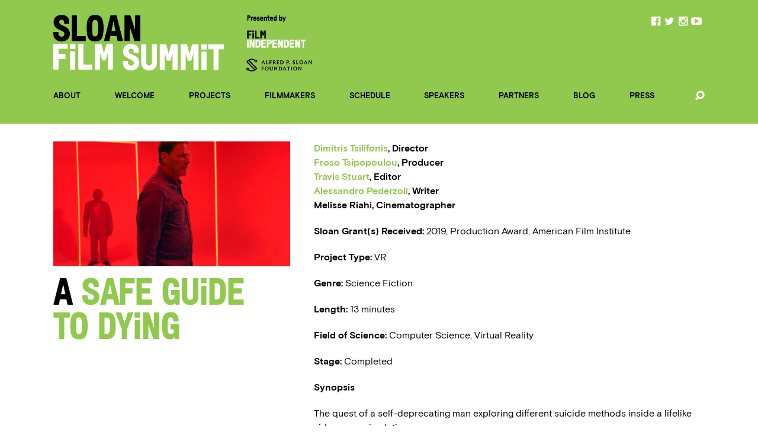

--- FILE ---
content_type: text/css
request_url: https://www.sloanfilmsummit.org/wp-content/themes/film-independent/assets/css/main.min.css?ver=cdae31
body_size: 17578
content:
/*! normalize.css v2.1.3 | MIT License | git.io/normalize */article,aside,details,figcaption,figure,footer,header,hgroup,main,nav,section,summary{display:block}audio,canvas,video{display:inline-block}audio:not([controls]){display:none;height:0}[hidden],template{display:none}html{font-family:sans-serif;-ms-text-size-adjust:100%;-webkit-text-size-adjust:100%}body{margin:0}a{background:transparent}a:focus{outline:thin dotted}a:active,a:hover{outline:0}h1{font-size:2em}h1,h2,h3,h4,h5,h6{margin:0}abbr[title]{border-bottom:1px dotted}b,strong{font-weight:900}dfn{font-style:italic}hr{box-sizing:content-box;height:0}mark{background:#ff0;color:#000}code,kbd,pre,samp{font-family:monospace, serif;font-size:1em}p{margin:0}pre{white-space:pre-wrap}q{quotes:"\201C" "\201D" "\2018" "\2019"}small{font-size:80%}sub,sup{font-size:75%;line-height:0;position:relative;vertical-align:baseline}sup{top:-0.5em}sub{bottom:-0.25em}img{border:0}svg:not(:root){overflow:hidden}figure{margin:0}fieldset{border:1px solid #c0c0c0;margin:0 2px;padding:0.35em 0.625em 0.75em}legend{border:0;padding:0}button,input,select,textarea{font-family:inherit;font-size:100%;margin:0;-webkit-appearance:none;border-radius:0}button,input{line-height:normal}button,select{text-transform:none}button,html input[type="button"],input[type="reset"],input[type="submit"]{-webkit-appearance:button;cursor:pointer}button[disabled],html input[disabled]{cursor:default}input[type="checkbox"],input[type="radio"]{box-sizing:border-box;padding:0}input[type="search"]{-webkit-appearance:textfield;box-sizing:content-box}input[type="search"]::-webkit-search-cancel-button,input[type="search"]::-webkit-search-decoration{-webkit-appearance:none}button::-moz-focus-inner,input::-moz-focus-inner{border:0;padding:0}textarea{overflow:auto;vertical-align:top}table{border-collapse:collapse;border-spacing:0}html,body,div,span,object,iframe,p,blockquote,pre,abbr,address,cite,code,del,dfn,img,ins,kbd,q,samp,small,sub,sup,var,dl,dt,dd,ol,ul,li,fieldset,form,label,legend,table,caption,tbody,tfoot,thead,tr,th,td,article,aside,canvas,details,figcaption,figure,footer,header,hgroup,menu,nav,section,summary,time,mark,audio,video,h1,h2,h3,h4,h5,h6{margin:0;padding:0;border:0;font:inherit;vertical-align:baseline}table{border-collapse:collapse;border-spacing:0}td,th{padding:0}*{box-sizing:border-box;-webkit-font-smoothing:antialiased;-moz-osx-font-smoothing:grayscale;outline:none !important}.clearfix:before,.clearfix:after{content:' ';display:table}.clearfix:after{clear:both}a{text-decoration:none}a:focus{outline:none}div:focus{outline:none}button,.btn{outline:none}.container,.container-f{width:100%;padding-left:20px;padding-right:20px}.container{margin-left:auto;margin-right:auto}@media (min-width: 40.125em){.container{padding-left:25px;padding-right:25px}}@media (min-width: 71.9375em){.container{max-width:1200px;padding-left:50px;padding-right:50px}}@media (min-width: 48.125em){.main{margin:auto;max-width:1200px}}.bg,.bg-cover,.bg-contain{background-position:center;background-repeat:no-repeat;background-color:#F0F0F0}.bg-cover{background-size:cover}.bg-contain{background-size:contain}@font-face{font-family:"Font Independent";src:url("../fonts/fi/Font-Independent.eot?#iefix") format("embedded-opentype"),url("../fonts/fi/Font-Independent.woff") format("woff"),url("../fonts/fi/Font-Independent.ttf") format("truetype");font-weight:normal;font-style:normal}@font-face{font-family:"Font Independent Caps";src:url("../fonts/fi-caps/Font-Independent-Caps.eot?#iefix") format("embedded-opentype"),url("../fonts/fi-caps/Font-Independent-Caps.woff") format("woff"),url("../fonts/fi-caps/Font-Independent-Caps.ttf") format("truetype");font-weight:normal;font-style:normal}@font-face{font-family:"Font Independent Caps Italic";src:url("../fonts/fi-caps-italic/Font-Independent-Caps-Italic.eot?#iefix") format("embedded-opentype"),url("../fonts/fi-caps-italic/Font-Independent-Caps-Italic.woff") format("woff"),url("../fonts/fi-caps-italic/Font-Independent-Caps-Italic.ttf") format("truetype");font-weight:normal;font-style:normal}@font-face{font-family:"Font Independent Italic";src:url("../fonts/fi-italic/Font-Independent-Italic.eot?#iefix") format("embedded-opentype"),url("../fonts/fi-italic/Font-Independent-Italic.woff") format("woff"),url("../fonts/fi-italic/Font-Independent-Italic.ttf") format("truetype");font-weight:normal;font-style:normal}@font-face{font-family:"Basis Grotesque Pro";src:url("../fonts/basis/basis_grotesque_regular-web.eot?#iefix") format("embedded-opentype"),url("../fonts/basis/basis_grotesque_regular-web.woff") format("woff"),url("../fonts/basis/basis_grotesque_regular-web.ttf") format("truetype"),url("../fonts/basis/basis_grotesque_regular-web.svg") format("svg");font-weight:normal;font-style:normal}@font-face{font-family:"Basis Grotesque Pro Bold";src:url("../fonts/basis-bold/basis_grotesque_bold-web.eot?#iefix") format("embedded-opentype"),url("../fonts/basis-bold/basis_grotesque_bold-web.woff") format("woff"),url("../fonts/basis-bold/basis_grotesque_bold-web.ttf") format("truetype"),url("../fonts/basis-bold/basis_grotesque_bold-web.svg") format("svg");font-weight:normal;font-style:normal}@font-face{font-family:"Basis Grotesque Pro Black";src:url("../fonts/basis-black/basis_grotesque_black-web.eot?#iefix") format("embedded-opentype"),url("../fonts/basis-black/basis_grotesque_black-web.woff") format("woff"),url("../fonts/basis-black/basis_grotesque_black-web.ttf") format("truetype"),url("../fonts/basis-black/basis_grotesque_black-web.svg") format("svg");font-weight:normal;font-style:normal}@font-face{font-family:'fontello';src:url("../fonts/site-icons/fontello.eot?45706537");src:url("../fonts/site-icons/fontello.eot?45706537#iefix") format("embedded-opentype"),url("../fonts/site-icons/fontello.woff?45706537") format("woff"),url("../fonts/site-icons/fontello.ttf?45706537") format("truetype"),url("../fonts/site-icons/fontello.svg?45706537#fontello") format("svg");font-weight:normal;font-style:normal}[class^="icon-"]:before,[class*=" icon-"]:before{font-family:"fontello";font-style:normal;font-weight:normal;speak:none;display:inline-block;text-decoration:inherit;width:1em;text-align:center;font-variant:normal;text-transform:none;line-height:1em;-webkit-font-smoothing:antialiased;-moz-osx-font-smoothing:grayscale}.icon-facebook:before{content:'\e800'}.icon-twitter:before{content:'\e801'}.icon-instagram:before{content:'\e802'}.icon-youtube:before{content:'\e803'}.icon-search:before{content:'\e804'}.icon-mail:before{content:'\e805'}.icon-mailing_list:before{content:'\e805'}.icon-down-dir:before{content:'\e806'}.icon-mail-alt:before{content:'\e807'}.icon-angle-right:before{content:'\e808'}.icon-angle-left:before{content:'\e809'}.icon-comment:before{content:'\e80a'}.icon-location:before{content:'\e80b';width:auto;margin-right:3px}h1,.h1,.heading-border--h1{font-weight:normal;font-family:"Basis Grotesque Pro Black",helvetica,arial,sans-serif;font-size:34px;font-size:3.4rem}@media (min-width: 40.125em){h1,.h1,.heading-border--h1{font-size:50px;font-size:5rem}}@media (min-width: 48.125em){h1,.h1,.heading-border--h1{font-size:64px;font-size:6.4rem}}h2,.h2{font-weight:normal;font-family:"Basis Grotesque Pro Black",helvetica,arial,sans-serif;font-size:39px;font-size:3.9rem}h3,.h3,.full-width-cta__tagline{font-weight:normal;font-family:"Basis Grotesque Pro Black",helvetica,arial,sans-serif;font-size:24px;font-size:2.4rem}@media (min-width: 48.125em){h3,.h3,.full-width-cta__tagline{font-size:30px;font-size:3rem}}h4,.h4{font-weight:normal;font-family:"Basis Grotesque Pro Black",helvetica,arial,sans-serif;font-size:20px;font-size:2rem}h5,.h5{font-weight:normal;font-family:"Basis Grotesque Pro Black",helvetica,arial,sans-serif;font-size:16px;font-size:1.6rem}h6,.h6{font-weight:normal;font-family:"Basis Grotesque Pro Black",helvetica,arial,sans-serif;font-size:12px;font-size:1.2rem;text-transform:uppercase}html{font-size:62.5%}body{font-family:"Basis Grotesque Pro",helvetica,arial,sans-serif;font-size:16px;font-size:1.6rem;color:#000}.tt-regular{font-family:"Font Independent"}.header{background:#91C84E;padding:15px 0;text-transform:uppercase;transition:background-color 0.25s ease-in;font-family:"Basis Grotesque Pro Bold",helvetica,arial,sans-serif;position:relative;z-index:20;overflow:visible}@media (min-width: 40.125em){.header{padding:25px 0 0}}@media (min-width: 40.125em){.header .container__rel{position:absolute;top:0;left:25px;right:25px;z-index:1;width:auto;max-width:100%}}@media (min-width: 71.9375em){.header .container__rel{left:50px;right:50px}}@media (min-width: 75.0625em){.header .container__rel{max-width:1100px;left:0;right:0}}.header ul{list-style:none}.header__row{text-align:justify;font-size:0.05px;line-height:1;height:40px}.header__row>*{display:inline-block;text-align:left;vertical-align:top;font-size:16px;font-size:1.6rem}.header__row:after{content:'';display:inline-block;width:100%;height:0}@-moz-document url-prefix(){.header__row{font-size:0}}@media (min-width: 40.125em){.header__row{height:auto;position:relative;text-align:left;margin-bottom:10px;padding-bottom:10px}}.secondary-nav-outer{font-size:11px;font-size:1.1rem;border-top:1px solid #fff;max-height:0;opacity:0;overflow:hidden;transition:max-height 0.15s ease-in,opacity 0.1s ease-in}.secondary-nav-outer.visible{opacity:1;max-height:200vh}@media (min-width: 40.125em){.secondary-nav-outer{border-top:0;position:absolute;z-index:1;top:25px;right:0;opacity:1;max-height:200vh;transition:none}}.secondary-nav{margin-bottom:1em;list-style:none}@media (min-width: 40.125em){.secondary-nav li{display:inline-block;padding-right:1em;margin-right:1em;border-right:1px solid #fff}.secondary-nav li:last-child{padding:0;margin:0;border:0}}.secondary-nav a{text-decoration:none;color:#fff;padding:10px 0;font-size:13px;font-size:1.3rem;font-weight:bold;display:block;transition:opacity 0.15s ease-in}@media (min-width: 40.125em){.secondary-nav a{font-size:11px;font-size:1.1rem;padding:0;font-weight:normal}}.no-touch .secondary-nav a:hover{opacity:0.8}.secondary-nav--events-blog a{display:block;font-size:13px;font-size:1.3rem;color:#fff;padding:10px 0 20px;border-bottom:1px solid #fff}@media (min-width: 40.125em){.secondary-nav--events-blog{display:none}}.social-nav{list-style:none}.social-nav li{display:inline-block;margin-right:5px}.social-nav span{font-size:18px;font-size:1.8rem;color:#fff}.social-nav a{transition:opacity 0.15s ease-in}.no-touch .social-nav a:hover{opacity:0.8}@media (min-width: 40.125em){.social-nav{text-align:justify;font-size:0.05px}.social-nav>*{display:inline-block;text-align:left;vertical-align:top;font-size:16px;font-size:1.6rem}.social-nav:after{content:'';display:inline-block;width:100%;height:0}@-moz-document url-prefix(){.social-nav{font-size:0}}}.primary-nav-outer{display:none;position:relative;padding-top:10px;vertical-align:top;transition:opacity 0.5s ease-in}.primary-nav-outer.invisible{opacity:0}@media (min-width: 40.125em){.primary-nav-outer{display:block;padding:0;margin-right:40px;overflow:hidden;position:relative;height:65px}}@media (min-width: 40.125em){.primary-nav{white-space:nowrap;position:absolute;display:inline-block;right:inherit;transition:transform 0.25s ease-in}}@media (min-width: 40.125em) and (min-width: 57.875em){.primary-nav#PrimaryNav{display:-ms-inline-flexbox;display:inline-flex;-ms-flex-pack:justify;justify-content:space-between;width:100%}}@media (min-width: 40.125em){.primary-nav{position:static}}.primary-nav.hidden-nav{position:absolute;top:0;left:100%;display:-ms-flexbox;display:flex;-ms-flex-flow:row-reverse;flex-flow:row-reverse}.js-overflow+.primary-nav.hidden-nav{visibility:visible;opacity:1}.primary-nav.hidden-nav>li:last-child{margin-left:0 !important}.primary-nav.hidden{display:none}.primary-nav li{display:block;position:relative;margin-bottom:10px;box-sizing:border-box}@media (min-width: 40.125em){.primary-nav li{display:inline-block;vertical-align:top;padding-right:30px;margin:0}.primary-nav li:after,.primary-nav li.no-hover.hovered:after{content:'';display:block;position:absolute;bottom:0;left:0;right:30px;height:3px;background:#fff;opacity:0;transition:opacity 0.15s ease-in}.primary-nav li.hovered a{color:#fff}.primary-nav li.hovered:after{opacity:1}}@media (min-width: 48.125em){.primary-nav li{padding-right:32px}.primary-nav li:after,.primary-nav li.no-hover.hovered:after{right:32px}}@media (min-width: 64.0625em){.primary-nav li{padding-right:35px}.primary-nav li:after,.primary-nav li.no-hover.hovered:after{right:35px}}@media (min-width: 68.8125em){.primary-nav li{padding-right:40px}.primary-nav li:after,.primary-nav li.no-hover.hovered:after{right:40px}}@media (min-width: 75.0625em){.primary-nav li{padding-right:45px}.primary-nav li:after,.primary-nav li.no-hover.hovered:after{right:45px}}.primary-nav li.current-menu-item>a,.primary-nav li.current-page-ancestor>a{color:#fff}.primary-nav a{display:block;padding:10px 0 25px;border-top:1px solid #fff;color:#fff;text-decoration:none;font-size:13px;font-size:1.3rem;transition:color 0.15s ease-in}@media (min-width: 40.125em){.primary-nav a{border-top:0;color:#000}}.visible-nav{display:block;overflow:hidden;position:relative;height:65px}.visible-nav.js-overflow{display:inline-block;margin-right:80px;width:calc(100% - 80px)}@media (min-width: 40.125em){.visible-nav.js-overflow #PrimaryNav{display:-ms-inline-flexbox;display:inline-flex;-ms-flex-pack:justify;justify-content:space-between;width:100%}}@media (min-width: 65.0625em){.visible-nav{display:-ms-inline-flexbox;display:inline-flex;width:100%}}.nav-more-button{display:inline-block;font-size:13px;font-size:1.3rem;position:absolute;top:0;right:0;color:#000;cursor:pointer;padding:10px 15px;height:100%}.nav-more-button:after{content:'\e808';font-family:'fontello';margin:0 0 0 0.4em}.nav-more-button.hidden{display:none}.nav-more-button.less:before{content:'\e809';font-family:'fontello';margin:0 0.4em 0 0}.nav-more-button.less:after{content:'';margin:0}.primary-subnav-outer{font-size:13px;font-size:1.3rem;background-color:#91C84E;max-height:0;opacity:0;overflow:hidden;transition:max-height 0.15s ease-in,opacity 0.15s ease-in}.primary-subnav-outer.visible{opacity:1;max-height:200vh}@media (min-width: 40.125em){.primary-subnav-outer{display:none;max-height:200vh;min-height:0;opacity:1;transition:min-height 0.15s cubic-bezier(0.45, 0.01, 0.49, 0.95),background-color 0.25s ease-in;width:100%;position:absolute;z-index:2;top:100%;left:0;right:0;background-color:#91C84E;overflow:visible}}.primary-subnav-outer .menu-items{margin-top:20px}.primary-subnav-outer .menu-items>li{border-top:solid 1px #ffffff;padding:20px 0}.primary-subnav-outer .heading{margin-bottom:20px}@media (min-width: 40.125em){.primary-subnav-outer .heading{display:inline-block;vertical-align:top;margin:0;padding-right:20px}}.primary-subnav-outer .heading>a{color:#000;cursor:default}.primary-subnav-outer a{display:block;color:#fff;text-decoration:none;font-size:13px;font-size:1.3rem}.primary-subnav-outer .sub-menu{list-style:none;text-transform:none;line-height:25px}.primary-subnav-outer .sub-menu li>a{transition:opacity 0.2s linear}.primary-subnav-outer .sub-menu li>a:hover{opacity:0.8}@media (min-width: 40.125em){.primary-subnav-outer .sub-menu{line-height:20px}}.primary-subnav-outer.open{min-height:5em}.touch .primary-subnav-outer .heading .tablet{display:none}@media (min-width: 40.125em){.touch .primary-subnav-outer .heading .tablet{display:block}}.primary-subnav{margin:20px 0 10px}@media (min-width: 40.125em){.primary-subnav{margin:0}}.primary-subnav h6{font-size:13px;font-size:1.3rem;padding:10px 0;color:#fff;border-top:1px solid #fff;cursor:pointer;position:relative}@media (min-width: 40.125em){.primary-subnav h6{display:none}}.primary-subnav ul{opacity:0;max-height:0;overflow:hidden;transition:max-height 0.15s ease-in,opacity 0.1s ease-in;line-height:25px}.primary-subnav ul.menu-fi-lacma li{text-transform:none}.primary-subnav ul.menu-fi-lacma li.heading{margin-bottom:0}@media (min-width: 40.125em){.primary-subnav ul{display:-ms-flexbox;display:flex;-ms-flex-flow:row wrap;flex-flow:row wrap;-ms-flex-pack:justify;justify-content:space-between;opacity:0;position:absolute;max-height:0;overflow:hidden;transition:max-height 0.25s ease-in;line-height:20px}.primary-subnav ul.sub-menu{display:block;position:relative;opacity:1;max-height:200vh;transition:none;margin-bottom:30px}.primary-subnav ul.visible{transition:opacity 0.25s ease-in;position:relative;opacity:1;max-height:200vh;padding-top:20px;margin-top:-2px}.primary-subnav ul.visible:after{content:'';position:absolute;top:0;left:0;right:0;height:1px;background:#fff;opacity:0.5}.primary-subnav ul.menu-fi-lacma{-ms-flex-flow:row wrap;flex-flow:row wrap}.primary-subnav ul.menu-fi-lacma li{margin:0 0 20px 0;padding:0}}@media (min-width: 40.125em) and (min-width: 40.125em){.primary-subnav ul.menu-fi-lacma li{-ms-flex:0 25%;flex:0 25%;padding:0}.touch .primary-subnav ul.menu-fi-lacma li{width:20%}}@media (min-width: 40.125em) and (min-width: 64.0625em){.primary-subnav ul.menu-fi-lacma li{width:20%;-ms-flex:0 20%;flex:0 20%}}@media (min-width: 40.125em) and (min-width: 54.375em){.primary-subnav ul.menu-laff,.primary-subnav ul.menu-fi-menu{-ms-flex-flow:row wrap;flex-flow:row wrap;-ms-flex-pack:start;justify-content:flex-start}.primary-subnav ul.menu-laff .heading,.primary-subnav ul.menu-fi-menu .heading{-ms-flex:0 16.66%;flex:0 16.66%;padding-right:0}}@media (min-width: 40.125em) and (max-width: 54.375em){.primary-subnav ul{-ms-flex-pack:start;justify-content:flex-start}.primary-subnav ul .heading{-ms-flex:0 25%;flex:0 25%;padding-right:0}}.primary-subnav.open h6{color:#000}.primary-subnav.open h6:after{content:'\e806';font-family:'fontello';position:absolute;top:10px;right:0;color:#fff}.primary-subnav.open ul{opacity:1;max-height:200vh;overflow:visible}.secondary-nav--events-blog a,.heading>a{font-family:"Basis Grotesque Pro Black",helvetica,arial,sans-serif}@media (min-width: 40.125em){.heading>a{font-family:"Basis Grotesque Pro Bold",helvetica,arial,sans-serif}}.logo-outer{display:inline-block}.logo{display:inline-block;height:40px}.logo img{width:auto;height:100%}@media (min-width: 40.125em){.logo{height:96px}}.search-outer{display:inline-block;position:absolute;top:0;right:0;width:0;text-align:right;transform:translate3d(0, 0, 0);transition:width 0.5s cubic-bezier(0.45, 0.01, 0.49, 0.95);padding:15px 20px}.search-outer .icon-search{margin:0;padding:0 10px 0 0;transition:opacity 0.15s ease-in}.no-touch .search-outer .icon-search:hover{opacity:0.8}.search-outer.open{width:100%}@media (min-width: 40.125em){.search-outer{width:40px;top:100%;margin-top:10px;z-index:2;text-align:right;padding:0 0 40px}.search-outer .icon-search{padding:0}.search-outer.open{width:100%}.search-outer.open .icon-search{display:inline-block;position:relative;width:20px;height:20px}.search-outer.open .icon-search:before,.search-outer.open .icon-search:after{content:'';margin:0;display:block;width:20px;height:0;border-top:4px solid #fff;position:absolute;top:12px;left:0;right:0}.search-outer.open .icon-search:before{transform:rotate(45deg)}.search-outer.open .icon-search:after{transform:rotate(-45deg)}}@media (min-width: 48.125em){.search-outer{margin-top:8px}}.search-input-outer{margin-right:90px;width:auto;overflow:hidden;display:block}@media (min-width: 40.125em){.search-input-outer{margin-right:40px}}.search-input{border:0;background:#fff;width:100%;height:40px;padding:0 10px;width:100%}.search-button-outer{position:absolute;top:15px;right:25px;white-space:nowrap}@media (min-width: 40.125em){.search-button-outer{top:0;right:0}}.search-submit{display:none}.search-button{position:relative;border:0;background:transparent;color:#fff;padding:0;line-height:40px;cursor:pointer;transform:translateZ(0)}@media (min-width: 40.125em){.search-button{position:absolute;top:0;right:0}.open .search-button{top:5px}}.mobile-menu-toggle{color:#fff;font-size:15px;font-size:1.5rem;display:inline-block;cursor:pointer}@media (min-width: 40.125em){.mobile-menu-toggle{display:none}}.footer{background:#000;color:#fff;padding:20px 0;overflow:hidden}@media (min-width: 40.125em){.footer{padding:25px 0}}.footer a{color:#fff;transition:opacity 0.15s ease-in}.no-touch .footer a:hover{opacity:0.8}.footer .container__rel{position:relative}.footer ul{list-style:none}.footer .cols-content{padding:0 20px 20px 95px}@media (min-width: 40.125em){.footer .cols-content{padding:0 20px 20px 153px}}.footer .footer__col{width:100%;padding:0 0 20px;font-size:12px;font-size:1.2rem;line-height:1.5;display:none}@media (min-width: 30.125em){.footer .footer__col{display:inline-block;vertical-align:top;width:48%;padding:0 20px 20px 0}}@media (min-width: 40.125em){.footer .footer__col{width:33.3%;padding:0 20px 20px 0}}@media (min-width: 64.0625em){.footer .footer__col{width:25%}}.footer .footer__col-outer{float:right;width:100%}.footer .footer__col-outer .footer__col{display:block}@media (min-width: 40.125em){.footer .footer__col-outer{width:66.6%}.footer .footer__col-outer .footer__col{width:50%;float:left}}@media (min-width: 64.0625em){.footer .footer__col-outer{width:25%}.footer .footer__col-outer .footer__col{width:100%;float:none}}.footer .footer__meta{width:100%;font-size:12px;font-size:1.2rem;clear:both}.footer__meta a{text-decoration:underline}.footer__col a{text-decoration:none}.footer__logo{float:left;display:block;width:75px;height:120px}@media (min-width: 40.125em){.footer__logo{width:113px;height:128px}}.footer__logo-image{display:block;width:75px;height:120px}@media (min-width: 40.125em){.footer__logo-image{width:113px;height:128px}}.footer__social{font-size:18px;font-size:1.8rem}.footer__social li{display:inline-block;margin-right:0.5em}.col__main h6{color:#91C84E}.main h1{font-family:"Font Independent Caps",helvetica,arial,sans-serif;margin-bottom:20px;color:#000;line-height:1.05}.main img,.main figure{display:block;max-width:100%;height:auto}.main figure{font-size:12px;font-size:1.2rem;margin-bottom:10px}@media (min-width: 40.125em){.main figure{margin-bottom:15px}}@media (min-width: 48.125em){.main figure{margin-bottom:20px}}.main iframe{max-width:100%}.main .rte__video-wrapper{position:relative;width:100%;height:0;padding-top:56.25%;margin-bottom:10px}.main .rte__video-wrapper iframe{position:absolute;top:0;left:0;right:0;bottom:0;width:100%;height:100%}.main .read-more{display:inline-block;padding-top:10px;text-decoration:none;text-transform:uppercase;font-size:12px;font-size:1.2rem;font-family:"Basis Grotesque Pro Black",helvetica,arial,sans-serif}.main .read-more:after{content:'';display:inline-block;width:0;height:0;border-top:5px solid transparent;border-bottom:5px solid transparent;border-left:5px solid #91C84E;position:relative;top:1px;left:5px;transition:left 0.15s ease-in,border 0.15s ease-in}.main .read-more:hover:after{left:10px}.col__left{position:relative}.page__main{padding-top:20px;padding-bottom:20px}@media (min-width: 40.125em){.page__main{padding-top:30px;padding-bottom:30px}}@media (min-width: 48.125em){.page__main{padding-bottom:55px}}.page__main img{display:block;max-width:100%;height:auto;width:auto}.page__main .hero{margin-bottom:20px}.page__content{line-height:1.5}.page__content .col{margin-bottom:20px}.page__content .col__left .icon-email-alt{float:right}@media (min-width: 48.125em){.page__content{text-align:justify;font-size:0.05px}.page__content>*{display:inline-block;text-align:left;vertical-align:top;font-size:16px;font-size:1.6rem}.page__content:after{content:'';display:inline-block;width:100%;height:0}@-moz-document url-prefix(){.page__content{font-size:0}}.page__content .col__left{width:37%}.page__content .col__right{width:58%}}.rte .heading-text{display:block;font-size:24px;font-size:2.4rem;font-weight:normal;font-family:"Basis Grotesque Pro",helvetica,arial,sans-serif;margin-bottom:20px}.rte p{margin-bottom:20px}.rte p b,.rte p strong{font-weight:normal;font-family:"Basis Grotesque Pro Bold",helvetica,arial,sans-serif}.rte a{display:inline-block;text-decoration:underline;transition:color 0.1s ease-in}.rte ul,.rte ol{margin:0 0 0.75em 1em}.rte blockquote{font-size:18px;font-size:1.8rem;border-left:4px solid #9B9B9B;padding-left:20px}.rte h1,.rte h2,.rte h3,.rte h4,.rte h5,.rte h6{font-family:"Basis Grotesque Pro Black",helvetica,arial,sans-serif;line-height:1.1;margin-bottom:0.5em;font-weight:normal}.intro-text{line-height:1.4;font-size:22px;font-size:2.2rem;margin-bottom:20px}@media (min-width: 48.125em){.intro-text{font-size:28px;font-size:2.8rem}}h3.heading-border{margin:0 0 0.5em;padding-top:0.25em;font-size:18px;font-size:1.8rem;border-top:1px solid transparent;text-transform:uppercase}.page .rte .heading-border:first-child{margin-top:10px}.page__about .heading-border{margin-bottom:10px}.page__about .heading-border--h1{border-top:0;margin-bottom:20px}@media (min-width: 48.125em){.page__about .heading-border--h1{margin-bottom:25px}}.page__about .full-width-cta{margin-bottom:20px}@media (min-width: 48.125em){.page__about .full-width-cta{margin-bottom:40px}}@media (min-width: 48.125em){.page__about .col__left,.page__about .col__right{width:49%}}.page__2-up{margin-bottom:10px}@media (min-width: 48.125em){.page__full-width .col__left,.page__full-width .col__right{width:100%;display:block}.page__full-width .col__right{text-align:justify;font-size:0.05px}.page__full-width .col__right>*{display:inline-block;text-align:left;vertical-align:top;font-size:16px;font-size:1.6rem}.page__full-width .col__right:after{content:'';display:inline-block;width:100%;height:0}@-moz-document url-prefix(){.page__full-width .col__right{font-size:0}}.page__full-width .col__right .rte{display:inline-block;width:49%}.page__full-width .col__right .rte:last-child{width:49%}}.search-results .s-query{color:#91C84E}.post-list{margin-bottom:40px}.post-list-view{padding:40px 0;border-bottom:1px solid #9B9B9B;line-height:1.5}.post-list-view h3{font-family:"Font Independent",arial,helvetica,sans-serif;line-height:1;margin-bottom:5px}.post-list-view h3 a{text-decoration:none;color:#000}.post-list-view .the-excerpt{margin-bottom:1em}.post-list-view a{color:#91C84E;transition:color 0.15s ease-in}.post-list-view a:hover{color:#72a533}.load-posts a{text-align:center;border:1px solid #91C84E;font-family:"Font Independent Caps",helvetica,arial,sans-serif;vertical-align:middle;font-size:40px;font-size:4rem;display:block;text-decoration:none;line-height:1;padding:25px 10px 10px;color:#000}@media (min-width: 40.125em){.load-posts a{font-size:64px;font-size:6.4rem;padding:55px 40px 40px}}@media (min-width: 48.125em){.load-posts a{border-width:2px}}.no-touch .load-posts a:hover .down-arrow{top:10px}.down-arrow{display:inline-block;width:0;height:0;border-left:15px solid transparent;border-right:15px solid transparent;border-top:10px solid #91C84E;vertical-align:middle;position:relative;top:0;transition:top 0.15s ease-in}@media (min-width: 40.125em){.down-arrow{border-left:25px solid transparent;border-right:25px solid transparent;border-top:20px solid #91C84E}}.sponsors-block{margin-bottom:40px}@media (min-width: 40.125em){.sponsors-block{margin-bottom:50px;display:-ms-flexbox;display:flex;-ms-flex-flow:row wrap;flex-flow:row wrap;-ms-flex-pack:justify;justify-content:space-between}}.sponsors-block h5{font-family:"Basis Grotesque Pro Bold",helvetica,arial,sans-serif;margin-bottom:10px}.sponsors-block .sponsor{width:100%;margin-bottom:40px}@media (min-width: 40.125em){.sponsors-block .sponsor{width:48%}}.rte--sponsor h5{font-family:"Basis Grotesque Pro Bold",helvetica,arial,sans-serif;margin-bottom:10px}.rte--sponsor img,.rte--sponsor p img{display:inline-block;margin:0 1em 1em 0;vertical-align:middle}[data-site] .rte--sponsor .sponsor-link a,[data-site] .rte--sponsor a .sponsor-link{font-family:"Basis Grotesque Pro Bold",helvetica,arial,sans-serif;font-weight:normal;text-decoration:none;text-transform:uppercase;color:#000}.accordion,#accordion{overflow:hidden}.accordion h3,#accordion h3{cursor:pointer;position:relative}.accordion h3 img,#accordion h3 img{width:100%}.accordion h3:after,#accordion h3:after{content:'';transition:all 0.15s ease-in;display:inline-block;width:0;height:0;border-left:8px solid transparent;border-right:8px solid transparent;border-top:6px solid #91C84E;position:absolute;right:10px;top:50%;margin-top:-2px}@media (min-width: 40.125em){.accordion h3:after,#accordion h3:after{right:20px;margin-top:-3px;border-left-width:10px;border-right-width:10px;border-top-width:8px}}.accordion h3:hover:after,#accordion h3:hover:after{margin-top:0}.accordion h3.open:after,#accordion h3.open:after{margin-top:-4px;transform:rotate(180deg)}.accordion h3.open:hover:after,#accordion h3.open:hover:after{margin-top:-8px}.accordion .collapse,#accordion .collapse{transition:max-height 0.15s ease-in;max-height:0;overflow:hidden}.accordion .collapse.visible,#accordion .collapse.visible{max-height:2000px}.adrotate-col.display-desktop{display:none}@media (min-width: 48.125em){.adrotate-col.display-desktop{display:block}}@media (min-width: 48.125em){.adrotate-col.display-mobile{display:none}}[data-site=site-type--sloan-film-summit] .rte .heading-text{color:#91C84E}[data-site=site-type--film-independent] .rte .heading-text{color:#91C84E}[data-site=site-type--spirit-awards] .rte .heading-text{color:#91C84E}[data-site=site-type--lacma] .rte .heading-text{color:#91C84E}[data-site=site-type--programs] .rte .heading-text{color:#91C84E}[data-site=site-type--la-film-festival] .rte .heading-text{color:#91C84E}[data-site=site-type--sloan-film-summit] .rte .intro-text{color:#91C84E}[data-site=site-type--film-independent] .rte .intro-text{color:#91C84E}[data-site=site-type--spirit-awards] .rte .intro-text{color:#91C84E}[data-site=site-type--lacma] .rte .intro-text{color:#91C84E}[data-site=site-type--programs] .rte .intro-text{color:#91C84E}[data-site=site-type--la-film-festival] .rte .intro-text{color:#91C84E}[data-site=site-type--sloan-film-summit] .rte a{color:#91C84E}[data-site=site-type--film-independent] .rte a{color:#91C84E}[data-site=site-type--spirit-awards] .rte a{color:#91C84E}[data-site=site-type--lacma] .rte a{color:#91C84E}[data-site=site-type--programs] .rte a{color:#91C84E}[data-site=site-type--la-film-festival] .rte a{color:#91C84E}[data-site=site-type--sloan-film-summit] .rte blockquote{border-color:#91C84E}[data-site=site-type--film-independent] .rte blockquote{border-color:#91C84E}[data-site=site-type--spirit-awards] .rte blockquote{border-color:#91C84E}[data-site=site-type--lacma] .rte blockquote{border-color:#91C84E}[data-site=site-type--programs] .rte blockquote{border-color:#91C84E}[data-site=site-type--la-film-festival] .rte blockquote{border-color:#91C84E}[data-site=site-type--sloan-film-summit] .rte a:not(.read-more):hover{color:#72a533}[data-site=site-type--film-independent] .rte a:not(.read-more):hover{color:#72a533}[data-site=site-type--spirit-awards] .rte a:not(.read-more):hover{color:#72a533}[data-site=site-type--lacma] .rte a:not(.read-more):hover{color:#72a533}[data-site=site-type--programs] .rte a:not(.read-more):hover{color:#72a533}[data-site=site-type--la-film-festival] .rte a:not(.read-more):hover{color:#72a533}[data-site=site-type--sloan-film-summit] .rte a.read-more:hover{color:#91C84E}[data-site=site-type--film-independent] .rte a.read-more:hover{color:#91C84E}[data-site=site-type--spirit-awards] .rte a.read-more:hover{color:#91C84E}[data-site=site-type--lacma] .rte a.read-more:hover{color:#91C84E}[data-site=site-type--programs] .rte a.read-more:hover{color:#91C84E}[data-site=site-type--la-film-festival] .rte a.read-more:hover{color:#91C84E}[data-site=site-type--sloan-film-summit] .rte p a:hover{color:#72a533}[data-site=site-type--film-independent] .rte p a:hover{color:#72a533}[data-site=site-type--spirit-awards] .rte p a:hover{color:#72a533}[data-site=site-type--lacma] .rte p a:hover{color:#72a533}[data-site=site-type--programs] .rte p a:hover{color:#72a533}[data-site=site-type--la-film-festival] .rte p a:hover{color:#72a533}[data-site=site-type--sloan-film-summit] .rte .read-more:after{border-left-color:#91C84E}[data-site=site-type--film-independent] .rte .read-more:after{border-left-color:#91C84E}[data-site=site-type--spirit-awards] .rte .read-more:after{border-left-color:#91C84E}[data-site=site-type--lacma] .rte .read-more:after{border-left-color:#91C84E}[data-site=site-type--programs] .rte .read-more:after{border-left-color:#91C84E}[data-site=site-type--la-film-festival] .rte .read-more:after{border-left-color:#91C84E}[data-site=site-type--sloan-film-summit] h3.heading-border{border-color:#91C84E}[data-site=site-type--film-independent] h3.heading-border{border-color:#91C84E}[data-site=site-type--spirit-awards] h3.heading-border{border-color:#91C84E}[data-site=site-type--lacma] h3.heading-border{border-color:#91C84E}[data-site=site-type--programs] h3.heading-border{border-color:#91C84E}[data-site=site-type--la-film-festival] h3.heading-border{border-color:#91C84E}[data-site=site-type--sloan-film-summit] h3.heading-border{color:#91C84E}[data-site=site-type--film-independent] h3.heading-border{color:#91C84E}[data-site=site-type--spirit-awards] h3.heading-border{color:#91C84E}[data-site=site-type--lacma] h3.heading-border{color:#91C84E}[data-site=site-type--programs] h3.heading-border{color:#91C84E}[data-site=site-type--la-film-festival] h3.heading-border{color:#91C84E}[data-site=site-type--sloan-film-summit] .accordion h3:after{border-top-color:#91C84E}[data-site=site-type--film-independent] .accordion h3:after{border-top-color:#91C84E}[data-site=site-type--spirit-awards] .accordion h3:after{border-top-color:#91C84E}[data-site=site-type--lacma] .accordion h3:after{border-top-color:#91C84E}[data-site=site-type--programs] .accordion h3:after{border-top-color:#91C84E}[data-site=site-type--la-film-festival] .accordion h3:after{border-top-color:#91C84E}[data-site=site-type--sloan-film-summit] #accordion h3:after{border-top-color:#91C84E}[data-site=site-type--film-independent] #accordion h3:after{border-top-color:#91C84E}[data-site=site-type--spirit-awards] #accordion h3:after{border-top-color:#91C84E}[data-site=site-type--lacma] #accordion h3:after{border-top-color:#91C84E}[data-site=site-type--programs] #accordion h3:after{border-top-color:#91C84E}[data-site=site-type--la-film-festival] #accordion h3:after{border-top-color:#91C84E}[data-site=site-type--sloan-film-summit] .accordion h3:hover:after{border-top-color:#72a533}[data-site=site-type--film-independent] .accordion h3:hover:after{border-top-color:#72a533}[data-site=site-type--spirit-awards] .accordion h3:hover:after{border-top-color:#72a533}[data-site=site-type--lacma] .accordion h3:hover:after{border-top-color:#72a533}[data-site=site-type--programs] .accordion h3:hover:after{border-top-color:#72a533}[data-site=site-type--la-film-festival] .accordion h3:hover:after{border-top-color:#72a533}[data-site=site-type--sloan-film-summit] #accordion h3:hover:after{border-top-color:#72a533}[data-site=site-type--film-independent] #accordion h3:hover:after{border-top-color:#72a533}[data-site=site-type--spirit-awards] #accordion h3:hover:after{border-top-color:#72a533}[data-site=site-type--lacma] #accordion h3:hover:after{border-top-color:#72a533}[data-site=site-type--programs] #accordion h3:hover:after{border-top-color:#72a533}[data-site=site-type--la-film-festival] #accordion h3:hover:after{border-top-color:#72a533}[data-site] .related-type--film-independent a:hover,[data-site] .rte .related-type--film-independent a:hover{color:#91C84E}[data-site] .related-type--film-independent .site-type-label a:hover,[data-site] .related-type--film-independent .meta a:hover,[data-site] .rte .related-type--film-independent .site-type-label a:hover,[data-site] .rte .related-type--film-independent .meta a:hover{color:#72a533}[data-site] .related-type--spirit-awards a:hover,[data-site] .rte .related-type--spirit-awards a:hover{color:#91C84E}[data-site] .related-type--spirit-awards .site-type-label a:hover,[data-site] .related-type--spirit-awards .meta a:hover,[data-site] .rte .related-type--spirit-awards .site-type-label a:hover,[data-site] .rte .related-type--spirit-awards .meta a:hover{color:#72a533}[data-site] .related-type--la-film-festival a:hover,[data-site] .rte .related-type--la-film-festival a:hover{color:#91C84E}[data-site] .related-type--la-film-festival .site-type-label a:hover,[data-site] .related-type--la-film-festival .meta a:hover,[data-site] .rte .related-type--la-film-festival .site-type-label a:hover,[data-site] .rte .related-type--la-film-festival .meta a:hover{color:#72a533}[data-site] .related-type--lacma a:hover,[data-site] .rte .related-type--lacma a:hover{color:#91C84E}[data-site] .related-type--lacma .site-type-label a:hover,[data-site] .related-type--lacma .meta a:hover,[data-site] .rte .related-type--lacma .site-type-label a:hover,[data-site] .rte .related-type--lacma .meta a:hover{color:#72a533}[data-site] .related-type--programs a:hover,[data-site] .rte .related-type--programs a:hover{color:#91C84E}[data-site] .related-type--programs .site-type-label a:hover,[data-site] .related-type--programs .meta a:hover,[data-site] .rte .related-type--programs .site-type-label a:hover,[data-site] .rte .related-type--programs .meta a:hover{color:#72a533}.hero.img-outer{visibility:hidden}.js .hero.img-outer{visibility:visible}.no-touch .hero.img-outer{opacity:0;transform:translate(0, 20px);transition:opacity 0.25s ease-in,transform 0.5s ease-out}.no-touch .hero.img-outer.triggered{opacity:1;transform:translate(0, 0)}.page__content .col{visibility:hidden}.js .page__content .col{visibility:visible}.no-touch .page__content .col{opacity:0;transform:translate(0, 20px);transition:opacity 0.25s ease-in,transform 0.5s ease-out}.no-touch .page__content .col.triggered{opacity:1;transform:translate(0, 0)}.btn{display:inline-block;border:1px solid #91C84E;padding:10px 40px 10px 30px;text-align:center;text-decoration:none;position:relative;text-transform:uppercase;font-family:"Basis Grotesque Pro Black",helvetica,arial,sans-serif;font-size:11px;font-size:1.1rem;color:#91C84E;transition:background 0.15s ease-in}@media (min-width: 40.125em){.btn{font-size:13px;font-size:1.3rem}}@media (min-width: 48.125em){.btn{border-width:2px}}.btn:after{position:absolute;top:11px;right:25px;display:inline-block;line-height:1;content:'';width:0;height:0;border-top:5px solid transparent;border-bottom:5px solid transparent;border-left:5px solid #91C84E;transition:all 0.15s ease-in}@media (min-width: 40.125em){.btn:after{top:11px;border-top-width:6px;border-bottom-width:6px;border-left-width:6px}}.no-touch .btn:hover:after{right:20px}.btn-outer,.rte p .btn-outer{padding:10px 30px;font-family:"Basis Grotesque Pro Bold",helvetica,arial,sans-serif;background:#91C84E;color:#fff;text-decoration:none;transition:background 0.15s ease-in}.btn-outer b,.btn-outer strong,.rte p .btn-outer b,.rte p .btn-outer strong{font-family:"Basis Grotesque Pro Black",helvetica,arial,sans-serif}.btn-outer a,.btn-outer:hover,.btn-outer:hover a,a:hover .btn-outer,.rte p .btn-outer a,.rte p .btn-outer:hover,.rte p .btn-outer:hover a,a:hover .rte p .btn-outer{color:#fff;text-decoration:none}.btn-outer:after,.rte p .btn-outer:after{display:none}[data-site=site-type--sloan-film-summit] .btn{color:#91C84E}[data-site=site-type--film-independent] .btn{color:#91C84E}[data-site=site-type--spirit-awards] .btn{color:#91C84E}[data-site=site-type--lacma] .btn{color:#91C84E}[data-site=site-type--programs] .btn{color:#91C84E}[data-site=site-type--la-film-festival] .btn{color:#91C84E}[data-site=site-type--sloan-film-summit] .btn{border-color:#91C84E}[data-site=site-type--film-independent] .btn{border-color:#91C84E}[data-site=site-type--spirit-awards] .btn{border-color:#91C84E}[data-site=site-type--lacma] .btn{border-color:#91C84E}[data-site=site-type--programs] .btn{border-color:#91C84E}[data-site=site-type--la-film-festival] .btn{border-color:#91C84E}[data-site=site-type--sloan-film-summit] .btn:hover{background:#91C84E}[data-site=site-type--film-independent] .btn:hover{background:#91C84E}[data-site=site-type--spirit-awards] .btn:hover{background:#91C84E}[data-site=site-type--lacma] .btn:hover{background:#91C84E}[data-site=site-type--programs] .btn:hover{background:#91C84E}[data-site=site-type--la-film-festival] .btn:hover{background:#91C84E}[data-site=site-type--sloan-film-summit] .btn:after{border-left-color:#91C84E}[data-site=site-type--film-independent] .btn:after{border-left-color:#91C84E}[data-site=site-type--spirit-awards] .btn:after{border-left-color:#91C84E}[data-site=site-type--lacma] .btn:after{border-left-color:#91C84E}[data-site=site-type--programs] .btn:after{border-left-color:#91C84E}[data-site=site-type--la-film-festival] .btn:after{border-left-color:#91C84E}[data-site=site-type--sloan-film-summit] .btn-outer{background:#91C84E}[data-site=site-type--film-independent] .btn-outer{background:#91C84E}[data-site=site-type--spirit-awards] .btn-outer{background:#91C84E}[data-site=site-type--lacma] .btn-outer{background:#91C84E}[data-site=site-type--programs] .btn-outer{background:#91C84E}[data-site=site-type--la-film-festival] .btn-outer{background:#91C84E}[data-site=site-type--sloan-film-summit] .rte p .btn-outer{background:#91C84E}[data-site=site-type--film-independent] .rte p .btn-outer{background:#91C84E}[data-site=site-type--spirit-awards] .rte p .btn-outer{background:#91C84E}[data-site=site-type--lacma] .rte p .btn-outer{background:#91C84E}[data-site=site-type--programs] .rte p .btn-outer{background:#91C84E}[data-site=site-type--la-film-festival] .rte p .btn-outer{background:#91C84E}[data-site=site-type--sloan-film-summit] .btn-outer:hover{background:#72a533}[data-site=site-type--film-independent] .btn-outer:hover{background:#72a533}[data-site=site-type--spirit-awards] .btn-outer:hover{background:#72a533}[data-site=site-type--lacma] .btn-outer:hover{background:#72a533}[data-site=site-type--programs] .btn-outer:hover{background:#72a533}[data-site=site-type--la-film-festival] .btn-outer:hover{background:#72a533}[data-site=site-type--sloan-film-summit] .rte p .btn-outer:hover{background:#72a533}[data-site=site-type--film-independent] .rte p .btn-outer:hover{background:#72a533}[data-site=site-type--spirit-awards] .rte p .btn-outer:hover{background:#72a533}[data-site=site-type--lacma] .rte p .btn-outer:hover{background:#72a533}[data-site=site-type--programs] .rte p .btn-outer:hover{background:#72a533}[data-site=site-type--la-film-festival] .rte p .btn-outer:hover{background:#72a533}.page__content.individual-profile .img-outer{position:relative;margin-bottom:20px;background:#F0F0F0}.page__content.individual-profile .profile-header{position:relative}.page__content.individual-profile .rte a{text-decoration:none}.page__content.individual-profile h1{margin:0 40px 0 0;line-height:0.9155}.page__content.individual-profile .email-icon{display:block;position:absolute;top:0;right:0;color:#91C84E;font-size:24px;font-size:2.4rem}.page__content.individual-profile .col__left{font-size:16px;font-size:1.6rem}.page__content.individual-profile .col__left img{width:100%}.page__content.individual-profile .last-name{color:#91C84E}@media (min-width: 48.125em){.page__content.individual-profile{text-align:justify;font-size:0.05px}.page__content.individual-profile>*{display:inline-block;text-align:left;vertical-align:top;font-size:16px;font-size:1.6rem}.page__content.individual-profile:after{content:'';display:inline-block;width:100%;height:0}@-moz-document url-prefix(){.page__content.individual-profile{font-size:0}}.page__content.individual-profile .col__left{width:36.36%}.page__content.individual-profile .col__right{width:60%}}[data-site=site-type--sloan-film-summit] .page__content.individual-profile .last-name{color:#91C84E}[data-site=site-type--film-independent] .page__content.individual-profile .last-name{color:#91C84E}[data-site=site-type--spirit-awards] .page__content.individual-profile .last-name{color:#91C84E}[data-site=site-type--lacma] .page__content.individual-profile .last-name{color:#91C84E}[data-site=site-type--programs] .page__content.individual-profile .last-name{color:#91C84E}[data-site=site-type--la-film-festival] .page__content.individual-profile .last-name{color:#91C84E}.single-post .main h1{font-family:"Font Independent",helvetica,arial,sans-serif}.single-post .page__main{padding-top:0}.single-post .hero-outer{background-color:#F0F0F0;width:100%}.single-post .container.main{padding:0}.single-post .col__left,.single-post .col__right{padding:0 20px}.single-post .col__left{border-top:4px solid #91C84E;padding-top:15px;position:relative;z-index:2}@media (min-width: 48.125em){.single-post .col__left{width:65.83%;background:#fff;margin-top:-140px;padding:20px 25px}.single-post .col__left.normal-align{border-top:0;margin-top:0}.single-post .col__right{width:29.3%;padding:50px 25px 0 0}}@media (min-width: 71.9375em){.single-post .col__left{padding:20px 50px}.single-post .col__right{padding:50px 50px 0 0}}.ind-blog__header{margin-bottom:30px}.ind-blog__header h1{font-family:"Font Independent",arial,helvetica,sans-serif;font-size:30px;font-size:3rem;padding-top:10px;margin-bottom:0}@media (min-width: 40.125em){.ind-blog__header h1{font-size:50px;font-size:5rem}}.ind-blog__header h1 a{color:#000}.ind-blog__header .meta__share{margin-left:20px}.meta,.meta__tags{line-height:1.75;text-transform:uppercase;font-size:13px;font-size:1.3rem}.meta{font-family:"Basis Grotesque Pro Black",helvetica,sans-serif}.meta a{text-transform:uppercase;text-decoration:none;color:#91C84E;transition:color 0.15s ease-in}.meta .site-type-label{color:#91C84E}.meta span{font-family:"Basis Grotesque Pro Black",helvetica,arial,sans-serif}.meta.meta--byline{color:#9B9B9B;text-transform:none;font-family:"Basis Grotesque Pro",helvetica,sans-serif}.meta.meta--byline a{font-family:"Basis Grotesque Pro Black",helvetica,sans-serif}.meta__share a,[data-site] .meta .meta__share a{font-size:18px;font-size:1.8rem;color:#000;display:inline-block;margin:0 6px}.meta__tags,[data-site] .meta.meta__tags{color:#9B9B9B}.meta__tags a,[data-site] .meta.meta__tags a{color:#9B9B9B}.meta__tags span,[data-site] .meta.meta__tags span{color:#000}.ind-blog__footer{padding-top:25px}[data-site=site-type--sloan-film-summit] .ind-blog .col__left{border-color:#91C84E}[data-site=site-type--film-independent] .ind-blog .col__left{border-color:#91C84E}[data-site=site-type--spirit-awards] .ind-blog .col__left{border-color:#91C84E}[data-site=site-type--lacma] .ind-blog .col__left{border-color:#91C84E}[data-site=site-type--programs] .ind-blog .col__left{border-color:#91C84E}[data-site=site-type--la-film-festival] .ind-blog .col__left{border-color:#91C84E}[data-site=site-type--sloan-film-summit] .meta a{color:#91C84E}[data-site=site-type--film-independent] .meta a{color:#91C84E}[data-site=site-type--spirit-awards] .meta a{color:#91C84E}[data-site=site-type--lacma] .meta a{color:#91C84E}[data-site=site-type--programs] .meta a{color:#91C84E}[data-site=site-type--la-film-festival] .meta a{color:#91C84E}[data-site=site-type--sloan-film-summit] .meta .site-type-label{color:#91C84E}[data-site=site-type--film-independent] .meta .site-type-label{color:#91C84E}[data-site=site-type--spirit-awards] .meta .site-type-label{color:#91C84E}[data-site=site-type--lacma] .meta .site-type-label{color:#91C84E}[data-site=site-type--programs] .meta .site-type-label{color:#91C84E}[data-site=site-type--la-film-festival] .meta .site-type-label{color:#91C84E}[data-site=site-type--sloan-film-summit] .ind-blog .col__left .meta a:hover{color:#91C84E}[data-site=site-type--film-independent] .ind-blog .col__left .meta a:hover{color:#91C84E}[data-site=site-type--spirit-awards] .ind-blog .col__left .meta a:hover{color:#91C84E}[data-site=site-type--lacma] .ind-blog .col__left .meta a:hover{color:#91C84E}[data-site=site-type--programs] .ind-blog .col__left .meta a:hover{color:#91C84E}[data-site=site-type--la-film-festival] .ind-blog .col__left .meta a:hover{color:#91C84E}[data-site=site-type--sloan-film-summit] .ind-blog .col__left .meta a[rel="author"]:hover{color:#72a533}[data-site=site-type--film-independent] .ind-blog .col__left .meta a[rel="author"]:hover{color:#72a533}[data-site=site-type--spirit-awards] .ind-blog .col__left .meta a[rel="author"]:hover{color:#72a533}[data-site=site-type--lacma] .ind-blog .col__left .meta a[rel="author"]:hover{color:#72a533}[data-site=site-type--programs] .ind-blog .col__left .meta a[rel="author"]:hover{color:#72a533}[data-site=site-type--la-film-festival] .ind-blog .col__left .meta a[rel="author"]:hover{color:#72a533}[data-site=site-type--sloan-film-summit] .ind-blog__header .meta .site-type-label a:hover{color:#72a533}[data-site=site-type--film-independent] .ind-blog__header .meta .site-type-label a:hover{color:#72a533}[data-site=site-type--spirit-awards] .ind-blog__header .meta .site-type-label a:hover{color:#72a533}[data-site=site-type--lacma] .ind-blog__header .meta .site-type-label a:hover{color:#72a533}[data-site=site-type--programs] .ind-blog__header .meta .site-type-label a:hover{color:#72a533}[data-site=site-type--la-film-festival] .ind-blog__header .meta .site-type-label a:hover{color:#72a533}.single-event .main{max-width:1100px}@media (min-width: 48.125em){.single-event .main{padding-top:30px}}.single-event .main h1{font-family:"Font Independent",helvetica,arial,sans-serif}.single-event .page__main{padding-top:0}.single-event .col__right{text-align:center}.single-event .col__right img{margin:auto}@media (min-width: 48.125em){.single-event .col__left{width:57.72%}.single-event .col__right{width:37.27%;padding:0 20px 0 80px}}.ind-event__hero{position:relative;margin-bottom:20px}@media (min-width: 48.125em){.ind-event__hero{margin-bottom:40px}}.ind-event__header h1{padding-top:10px;margin:0}.ind-event__header--mobile{padding:20px}@media (min-width: 48.125em){.ind-event__header--mobile{display:none}}.ind-event__header--desktop{display:none;margin-bottom:10px}@media (min-width: 48.125em){.ind-event__header--desktop{display:block}}.ind-event__details{padding:20px;color:#fff;overflow:hidden}@media (min-width: 48.125em){.ind-event__details{text-align:left;width:75%;position:absolute;bottom:0;left:0}}@media (min-width: 64.0625em){.ind-event__details{width:57.72%;text-align:right}}.ind-event__details .heading{color:#000}.ind-event__details .ind-event__info{text-align:left;float:left;max-width:70%}@media (min-width: 40.125em){.ind-event__details .ind-event__info{float:none;max-width:100%}}@media (min-width: 48.125em){.ind-event__details .ind-event__info{margin-bottom:20px}}.ind-event__details .col{padding-left:20px}@media (min-width: 40.125em){.ind-event__details .col{display:inline-block;vertical-align:top;max-width:38%}}@media (min-width: 48.125em){.ind-event__details .col{padding-left:30px}}@media (min-width: 64.0625em){.ind-event__details .col{display:inline-block}}.ind-event__details .btn{clear:both;display:block;background:#fff;border:none;transition:color 0.15s ease-in}@media (min-width: 40.125em){.ind-event__details .btn{float:right;display:inline-block}}@media (min-width: 64.0625em){.ind-event__details .btn{float:none;display:inline-block}}.ind-event__details .btn:hover{background:#fff !important}.ind-event__details h5.clearfix{clear:both;display:block}.ind-event__date{float:left;text-align:left;font-family:"Font Independent Caps",arial,helvetica,sans-serif;font-size:34px;font-size:3.4rem;max-width:30%}.ind-event__date span{display:inline-block;line-height:0.9155;white-space:nowrap;min-width:80px}.ind-event__date .heading{transition:color 0.15s ease-in}@media (min-width: 48.125em){.ind-event__date{font-size:50px;font-size:5rem}}@media (min-width: 64.0625em){.ind-event__date{font-size:64px;font-size:6.4rem}}.ind-event__meta{font-size:16px;font-size:1.6rem;margin-bottom:20px}.ind-event__meta .icon-location{font-size:18px;font-size:1.8rem;color:#fff}.ind-event__meta span{display:block;text-transform:uppercase;color:#000;font-family:"Basis Grotesque Pro Black",helvetica,arial,sans-serif;font-size:14px;font-size:1.4rem}[data-site=site-type--sloan-film-summit] .ind-event__details{background:#91C84E}[data-site=site-type--film-independent] .ind-event__details{background:#91C84E}[data-site=site-type--spirit-awards] .ind-event__details{background:#91C84E}[data-site=site-type--lacma] .ind-event__details{background:#91C84E}[data-site=site-type--programs] .ind-event__details{background:#91C84E}[data-site=site-type--la-film-festival] .ind-event__details{background:#91C84E}[data-site=site-type--sloan-film-summit] .ind-event__details .btn:hover{color:#72a533}[data-site=site-type--film-independent] .ind-event__details .btn:hover{color:#72a533}[data-site=site-type--spirit-awards] .ind-event__details .btn:hover{color:#72a533}[data-site=site-type--lacma] .ind-event__details .btn:hover{color:#72a533}[data-site=site-type--programs] .ind-event__details .btn:hover{color:#72a533}[data-site=site-type--la-film-festival] .ind-event__details .btn:hover{color:#72a533}[data-site=site-type--sloan-film-summit] .ind-event__details .btn:hover:after{border-left-color:#72a533}[data-site=site-type--film-independent] .ind-event__details .btn:hover:after{border-left-color:#72a533}[data-site=site-type--spirit-awards] .ind-event__details .btn:hover:after{border-left-color:#72a533}[data-site=site-type--lacma] .ind-event__details .btn:hover:after{border-left-color:#72a533}[data-site=site-type--programs] .ind-event__details .btn:hover:after{border-left-color:#72a533}[data-site=site-type--la-film-festival] .ind-event__details .btn:hover:after{border-left-color:#72a533}.page-template-landing-team .grid-group-member{display:block}.page-template-landing-team .grid-group-member .img-outer{width:100%;padding-top:100%}.grid-group .heading-border{padding-bottom:10px}.grid-group__outer{margin-bottom:20px}.grid-group__outer a{text-decoration:none}@media (min-width: 30.125em){.grid-group__outer{display:-ms-flexbox;display:flex;-ms-flex-flow:row wrap;flex-flow:row wrap;-ms-flex-pack:justify;justify-content:space-between;-ms-flex-align:stretch;align-items:stretch;margin-bottom:25px}.grid-group__outer>*{display:-ms-flexbox;display:flex;-ms-flex-item-align:stretch;align-self:stretch}}.grid-group-member{margin-bottom:10px}.grid-group-member>a{width:100%;display:block}.grid-group-member .team-member-header{line-height:1.5;position:relative;color:#666}.grid-group-member .team-member-name{display:block;padding-right:50px;color:#91C84E}.grid-group-member .email-icon{position:absolute;top:0;right:0}.grid-group-member .img-outer{margin-bottom:10px}.grid-group-member .img-outer.grayscale{filter:grayscale(100%)}.grid-group-member img{max-width:100%;width:auto;height:auto}.grid-group-member p{margin:0}.grid-group-member.gap{height:0;overflow:hidden;margin:0 !important}@media (min-width: 30.125em){.grid-group-member{width:48%;margin-bottom:20px}}@media (min-width: 48.125em){.grid-group-member{width:23.63%;margin-bottom:25px}}.grid-group-member{visibility:hidden}.js .grid-group-member{visibility:visible}.no-touch .grid-group-member{opacity:0;transform:translate(0, 20px);transition:opacity 0.25s ease-in,transform 0.5s ease-out}.no-touch .grid-group-member.triggered{opacity:1;transform:translate(0, 0)}.grid-group-member h3{font-family:"Font Independent Caps",arial,helvetica,sans-serif;color:#000}.grid-group-member .bg-cover{position:relative}.grid-group-member__winner{font-size:2.4rem;font-family:"Font Independent Caps",arial,helvetica,sans-serif;background:#91C84E;color:#fff;display:block;position:absolute;left:0;right:0;bottom:0;height:40px;padding-top:10px;text-align:right;padding-right:10px;line-height:1em}.page__main--nominees-list .img-outer{width:100%;padding-top:100%}.page-template-landing-site .col__left{padding-left:20px;padding-right:20px}@media (min-width: 40.125em){.page-template-landing-site .col__left{padding-left:25px;padding-right:25px}}@media (min-width: 48.125em){.page-template-landing-site .col__left{margin-top:-140px}}@media (min-width: 71.9375em){.page-template-landing-site .col__left{padding-left:0;padding-right:50px}}.page-template-landing-site .single-post{width:100%;margin:0 auto}@media (min-width: 71.9375em){.page-template-landing-site .single-post{max-width:1200px;padding-left:50px;padding-right:50px}}.page-template-landing-site .cta-outer{margin-bottom:20px}@media (min-width: 48.125em){.page-template-landing-site .cta-outer{margin-bottom:30px}}.page-template-landing-site .single-post .page__main{padding-bottom:0;position:relative}.page-template-landing-site .main{margin-bottom:25px}@media (min-width: 48.125em){.page-template-landing-site .main{max-width:1200px}}@media (min-width: 68.8125em){.page-template-landing-site .main{margin-bottom:50px}}.page-template-landing-site .main__site-landing{width:100%;margin:0 auto;max-width:1100px}@media (min-width: 68.8125em){.page-template-landing-site .main__site-landing{max-width:1200px}}.heading-border--h1{font-family:"Font Independent Caps",helvetica,sans-serif;border-top:1px solid transparent}@media (min-width: 48.125em){.heading-border--h1{border-width:2px}}.heading-border--h1 p{line-height:0.9155}[data-site=site-type--sloan-film-summit] .heading-border--h1{border-color:#91C84E}[data-site=site-type--film-independent] .heading-border--h1{border-color:#91C84E}[data-site=site-type--spirit-awards] .heading-border--h1{border-color:#91C84E}[data-site=site-type--lacma] .heading-border--h1{border-color:#91C84E}[data-site=site-type--programs] .heading-border--h1{border-color:#91C84E}[data-site=site-type--la-film-festival] .heading-border--h1{border-color:#91C84E}.grid-group.container .heading-border,#PostList .heading-border{display:none}@media (min-width: 40.125em){.grid-group.container .heading-border,#PostList .heading-border{display:block}}.grid-group.container .img-with-border,#PostList .img-with-border{width:100vw;margin-left:-20px;margin-right:-edge-gutter-mobile}@media (min-width: 30.125em){.grid-group.container .img-with-border,#PostList .img-with-border{width:100%;margin-left:0;margin-right:0}}@media (min-width: 48.125em){.grid-three-up .grid-group-member{width:31.81%}}.page-template-landing-site .single-post .hero-outer{filter:grayscale(100%)}.hero-outer{visibility:hidden}.js .hero-outer{visibility:visible}.no-touch .hero-outer{opacity:0;transform:translate(0, 20px);transition:opacity 0.25s ease-in,transform 0.5s ease-out}.no-touch .hero-outer.triggered{opacity:1;transform:translate(0, 0)}.page__main--posts .grid-group-member{margin-bottom:25px}@media (min-width: 48.125em){.page__main--posts .grid-group-member{margin-bottom:2.29%}@-moz-document url-prefix(){.page__main--posts .grid-group-member{margin-bottom:25px}}}.page__main--posts .single-post .excerpt{display:none}.page__main--posts .single-post .col__left{padding-left:0;padding-bottom:0;position:relative}.page__main--posts .single-post .page__main{padding-bottom:0}@media (min-width: 40.125em){.page__main--posts .single-post .page__main{border-bottom:1px solid #9B9B9B;margin-bottom:25px}}.page__main--posts .single-post .hero-outer{filter:grayscale(100%)}@media (max-width: 40.125em){.page__main--posts .single-post .img-with-border{width:100vw;margin-left:-20px;margin-right:-20px}}.full-width-cta{text-align:left;line-height:0.9}@media (min-width: 40.125em){.full-width-cta{text-align:center}}.full-width-cta a{display:block;color:#fff;background:#000;padding:15px 20px 8px}@media (min-width: 40.125em){.full-width-cta a{padding:25px 35px 18px}}@media (min-width: 48.125em){.full-width-cta a{padding:40px 60px 33px}}.full-width-cta a:hover .icon-arrow:before{left:10px}@media (min-width: 40.125em){.full-width-cta a:hover .icon-arrow:before{left:20px}}.full-width-cta__heading,.full-width-cta__tagline{display:block;font-family:"Font Independent Caps",arial,helvetica,sans-serif}[data-site] .full-width-cta__heading{font-size:30px;font-size:3rem;line-height:0.9155}@media (min-width: 40.125em){[data-site] .full-width-cta__heading{font-size:40px;font-size:4rem}}@media (min-width: 48.125em){[data-site] .full-width-cta__heading{font-size:64px;font-size:6.4rem}}.icon-arrow{font-style:normal;display:inline;position:relative}.icon-arrow:before{content:'';display:inline-block;width:0;height:0;border-top:12px solid transparent;border-bottom:12px solid transparent;border-left:12px solid #91C84E;position:absolute;top:2px;left:5px;transition:left 0.15s cubic-bezier(0.36, 0.04, 0.64, 0.99)}@media (min-width: 40.125em){.icon-arrow:before{border-top-width:16px;border-bottom-width:16px;border-left-width:16px;top:1px}}@media (min-width: 48.125em){.icon-arrow:before{border-top-width:25px;border-bottom-width:25px;border-left-width:25px;top:2px}}.full-width-cta--alt a{display:block;background:#fff;color:#000;border:1px solid #91C84E}@media (min-width: 48.125em){.full-width-cta--alt a{border-width:2px}}@media (min-width: 48.125em){.cta-outer .full-width-cta{margin-top:30px}}.page-template-landing-site .full-width-cta--alt{margin:20px 0}@media (min-width: 40.125em){.page-template-landing-site .full-width-cta--alt{margin:25px 0}}@media (min-width: 48.125em){.page-template-landing-site .full-width-cta--alt{margin:30px 0 0}}@media (-ms-high-contrast: none), (-ms-high-contrast: active), (-moz-windows-theme){.icon-arrow:before{top:5px}}@media (-ms-high-contrast: none) and (min-width: 40.125em), (-ms-high-contrast: active) and (min-width: 40.125em), (-moz-windows-theme) and (min-width: 40.125em){.icon-arrow:before{top:6px}}@media (-ms-high-contrast: none) and (min-width: 48.125em), (-ms-high-contrast: active) and (min-width: 48.125em), (-moz-windows-theme) and (min-width: 48.125em){.icon-arrow:before{top:10px}}[data-site=site-type--sloan-film-summit] .theme-color{color:#91C84E}[data-site=site-type--film-independent] .theme-color{color:#91C84E}[data-site=site-type--spirit-awards] .theme-color{color:#91C84E}[data-site=site-type--lacma] .theme-color{color:#91C84E}[data-site=site-type--programs] .theme-color{color:#91C84E}[data-site=site-type--la-film-festival] .theme-color{color:#91C84E}[data-site=site-type--sloan-film-summit] .icon-arrow:before{border-left-color:#91C84E}[data-site=site-type--film-independent] .icon-arrow:before{border-left-color:#91C84E}[data-site=site-type--spirit-awards] .icon-arrow:before{border-left-color:#91C84E}[data-site=site-type--lacma] .icon-arrow:before{border-left-color:#91C84E}[data-site=site-type--programs] .icon-arrow:before{border-left-color:#91C84E}[data-site=site-type--la-film-festival] .icon-arrow:before{border-left-color:#91C84E}[data-site=site-type--sloan-film-summit] .full-width-cta--alt a{border-color:#91C84E}[data-site=site-type--film-independent] .full-width-cta--alt a{border-color:#91C84E}[data-site=site-type--spirit-awards] .full-width-cta--alt a{border-color:#91C84E}[data-site=site-type--lacma] .full-width-cta--alt a{border-color:#91C84E}[data-site=site-type--programs] .full-width-cta--alt a{border-color:#91C84E}[data-site=site-type--la-film-festival] .full-width-cta--alt a{border-color:#91C84E}.full-width-cta{visibility:hidden}.js .full-width-cta{visibility:visible}.no-touch .full-width-cta{opacity:0;transform:translate(0, 20px);transition:opacity 0.25s ease-in,transform 0.5s ease-out}.no-touch .full-width-cta.triggered{opacity:1;transform:translate(0, 0)}.slideshow{position:relative;display:block;margin-bottom:20px;opacity:0;transition:opacity 0.15s ease-in}.slideshow.slick-initialized{opacity:1}@media (min-width: 48.125em){.slideshow{margin-bottom:30px}}.slide{position:relative}.slide .img-outer{width:100%;height:0;padding-top:100%}@media (min-width: 30.125em){.slide .img-outer{padding-top:50.83%}}.slide .img-outer img{display:none}.slide .overlay{position:absolute;top:0;left:0;right:0;bottom:0;background:rgba(0,0,0,0.4)}@media (min-width: 48.125em){.slide .overlay{background:linear-gradient(45deg, rgba(0,0,0,0.5) 0%, transparent 100%);filter:progid:DXImageTransform.Microsoft.gradient( startColorstr='#80000000', endColorstr='#00000000',GradientType=1 )}}.slide.grayscale .img-outer{filter:grayscale(100%)}.slide__content-container{display:-ms-flexbox;display:flex;-ms-flex-direction:column-reverse;flex-direction:column-reverse;position:absolute;top:0;left:0;right:0;bottom:0;z-index:2;color:#fff;padding:25px 0;opacity:0;transition:transform 0.5s cubic-bezier(0.21, 0.04, 0.68, 0.98) 0.25s,opacity 0.5s ease-in 0.25s;transform:translate(-100px, 0)}@media (min-width: 40.125em){.slide__content-container{padding:40px 0}}.slide-active .slide__content-container{transform:translate(0, 0);opacity:1}.slide__content h2{font-family:"Font Independent Caps",helvetica,arial,sans-serif;line-height:0.9155}.slide__content .tagline{font-size:14px;font-size:1.4rem;margin-bottom:20px}@media (min-width: 40.125em){.slide__content .tagline{font-size:16px;font-size:1.6rem}}.slide__content .btn{color:#fff}.slide__content .btn:after{border-left-color:#fff}.carousel-prev,.carousel-next{width:17px;height:17px;border:1px solid #fff;margin:-12px 0 0 0;position:absolute;top:50%;z-index:10;text-indent:-9999em;transform:rotate(45deg);cursor:pointer;visibility:hidden}@media (min-width: 30.125em){.carousel-prev,.carousel-next{visibility:visible}}.no-touch .carousel-prev:hover:before,.no-touch .carousel-next:hover:before{opacity:1}.carousel-prev{border-right:none;border-top:none;left:20px}@media (min-width: 40.125em){.carousel-prev{left:25px}}@media (min-width: 71.9375em){.carousel-prev{left:50px}}.carousel-prev:before{content:'';display:block;width:0;height:0;position:absolute;z-index:1;top:0;left:0;border-top:16px solid transparent;border-left:16px solid #91C84E;opacity:0;transition:opacity 0.15s ease-in}.carousel-prev:after{content:'';display:block;width:1px;height:23px;background:#fff;position:absolute;z-index:2;top:-3px;left:7px;transform:rotate(-45deg)}.carousel-next{border-left:none;border-bottom:none;right:20px}@media (min-width: 40.125em){.carousel-next{right:25px}}@media (min-width: 71.9375em){.carousel-next{right:50px}}.carousel-next:before{content:'';display:block;width:0;height:0;position:absolute;z-index:1;top:0;left:0;border-bottom:16px solid transparent;border-right:16px solid #91C84E;opacity:0;transition:opacity 0.15s ease-in}.carousel-next:after{content:'';display:block;width:1px;height:23px;background:#fff;position:absolute;z-index:2;top:-4px;left:8px;transform:rotate(-45deg)}.touch .carousel-prev,.touch .carousel-next{display:none !important}.slick-dots{position:absolute;bottom:33px;right:20px;list-style:none}@media (min-width: 40.125em){.slick-dots{right:25px;bottom:48px}}@media (min-width: 71.9375em){.slick-dots{right:50px}}.slick-dots button{display:block;width:16px;height:16px;border:0;border-radius:0;background:transparent;text-indent:-9999em;-webkit-appearance:none;font-size:0;transform:translate3d(0, 0, 0);transition:background 0.15s ease-in}.slick-dots li{display:inline-block;border:1px solid #fff;margin-left:10px}.slick-dots li.slick-active{border-color:#91C84E}.slick-dots li.slick-active button{background:#91C84E}[data-site=site-type--sloan-film-summit] .slick-dots li.slick-active{border-color:#91C84E}[data-site=site-type--film-independent] .slick-dots li.slick-active{border-color:#91C84E}[data-site=site-type--spirit-awards] .slick-dots li.slick-active{border-color:#91C84E}[data-site=site-type--lacma] .slick-dots li.slick-active{border-color:#91C84E}[data-site=site-type--programs] .slick-dots li.slick-active{border-color:#91C84E}[data-site=site-type--la-film-festival] .slick-dots li.slick-active{border-color:#91C84E}[data-site=site-type--sloan-film-summit] .slick-dots li.slick-active button{background:#91C84E}[data-site=site-type--film-independent] .slick-dots li.slick-active button{background:#91C84E}[data-site=site-type--spirit-awards] .slick-dots li.slick-active button{background:#91C84E}[data-site=site-type--lacma] .slick-dots li.slick-active button{background:#91C84E}[data-site=site-type--programs] .slick-dots li.slick-active button{background:#91C84E}[data-site=site-type--la-film-festival] .slick-dots li.slick-active button{background:#91C84E}[data-site=site-type--sloan-film-summit] .slick-dots button:hover{background:#72a533}[data-site=site-type--film-independent] .slick-dots button:hover{background:#72a533}[data-site=site-type--spirit-awards] .slick-dots button:hover{background:#72a533}[data-site=site-type--lacma] .slick-dots button:hover{background:#72a533}[data-site=site-type--programs] .slick-dots button:hover{background:#72a533}[data-site=site-type--la-film-festival] .slick-dots button:hover{background:#72a533}[data-site=site-type--sloan-film-summit] .carousel-prev:before{border-left-color:#91C84E}[data-site=site-type--film-independent] .carousel-prev:before{border-left-color:#91C84E}[data-site=site-type--spirit-awards] .carousel-prev:before{border-left-color:#91C84E}[data-site=site-type--lacma] .carousel-prev:before{border-left-color:#91C84E}[data-site=site-type--programs] .carousel-prev:before{border-left-color:#91C84E}[data-site=site-type--la-film-festival] .carousel-prev:before{border-left-color:#91C84E}[data-site=site-type--sloan-film-summit] .carousel-next:before{border-right-color:#91C84E}[data-site=site-type--film-independent] .carousel-next:before{border-right-color:#91C84E}[data-site=site-type--spirit-awards] .carousel-next:before{border-right-color:#91C84E}[data-site=site-type--lacma] .carousel-next:before{border-right-color:#91C84E}[data-site=site-type--programs] .carousel-next:before{border-right-color:#91C84E}[data-site=site-type--la-film-festival] .carousel-next:before{border-right-color:#91C84E}.slick-list{position:relative;display:block;overflow:hidden;margin:0;padding:0}.slick-slider .slick-track,.slick-slider .slick-list{transform:translate3d(0, 0, 0)}.slick-slide{display:none;float:left;height:100%;min-height:1px}.slick-slide.dragging img{pointer-events:none}.slick-initialized .slick-slide{display:block;overflow:hidden}.slick-loading .slick-slide{visibility:hidden}.slick-arrow.slick-hidden{display:none}.slick-track{position:relative;top:0;left:0;display:block}.event-block-outer{width:100%;display:-ms-flexbox;display:flex}.event-block-outer.gap{height:0;min-height:0 !important;overflow:hidden;margin:0 !important}.event-block{position:relative;z-index:2;width:100%;color:#fff}@media (min-width: 30.125em){.event-block{overflow:hidden}}.event-block h3{font-family:"Font Independent",helvetica,arial,sans-serif;line-height:1.05;margin-bottom:10px}.event-block a{color:#fff}.event-block .event-block--heading .ind-event__date{width:auto;min-width:30%;max-width:50%;border-right:1px solid transparent;transition:border 0.15s ease-in}@media (min-width: 48.125em){.event-block .event-block--heading .ind-event__date{border-width:2px}}.event-block .site-type-label,.event-block .site-type-label a{transition:color 0.15s ease-in}.event-block .meta{line-height:1.25;margin-bottom:10px}.event-block .ind-event__meta{display:none}.event-block.event-block--grid{color:#000}.event-block.event-block--grid a{color:#000;transition:color 0.15s ease-in}.event-block.event-block--grid .event-block--heading{margin-left:-20px;margin-right:-20px;margin-bottom:10px;width:100vw;height:56.25vw}@media (min-width: 30.125em){.event-block.event-block--grid .event-block--heading{width:100%;margin:0;margin-bottom:10px;height:auto}}.event-block.event-block--grid .ind-event__date{padding-bottom:50px;color:#fff}.event-block.event-block--grid .event-block__details{background:transparent !important}.event-block.event-block--grid .heading{transition:color 0.15s ease-in}.event-block--heading{background:#0d0d0d;position:relative;display:-ms-flexbox;display:flex;width:100%}.event-block--heading .bg,.event-block--heading .bg-cover,.event-block--heading .bg-contain{position:absolute;top:0;left:0;right:0;bottom:0;z-index:1;filter:grayscale(100%);opacity:0.5}.event-block--heading .ind-event__date,.event-block--heading .event-block__details{padding:20px;position:relative;z-index:2}@media (min-width: 40.125em){.event-block--heading .ind-event__date,.event-block--heading .event-block__details{padding:20px 25px}}.event-block--heading .event-block__details{width:70%;transition:background 0.15s ease-in}.event-block--heading .ind-event__date{width:30%;font-size:38px;font-size:3.8rem}[data-site] .event-block .read-more{color:#fff}[data-site] .event-block .read-more:after{border-left:6px solid #fff}.event-block .event-block--featured-date{display:-ms-flexbox;display:flex;width:auto;min-width:30%;max-width:50%;position:relative;z-index:2}.event-block .event-block--featured-date .ind-event__date{width:100%;min-width:100%;max-width:100%}@media (min-width: 40.125em){.event-block .event-block--featured-date{width:50%;min-width:auto;max-width:auto;min-height:430px}}.events-block.events-block--site-landing{margin-bottom:20px}@-moz-document url-prefix(){.events-block.events-block--site-landing{transform:translate3d(0, 0, 0)}}.events-block.events-block--site-landing .event-block{display:-ms-flexbox;display:flex}@media (min-width: 48.125em){.events-block.events-block--site-landing{display:-ms-flexbox;display:flex;width:100%}}.events-block.events-block--site-landing .ind-event__tickets{display:none}.events-block.events-block--site-landing .event-block--excerpt{display:none;line-height:1.4}@media (min-width: 40.125em){.events-block.events-block--site-landing>.event-block-outer{display:-ms-flexbox;display:flex;width:100%;-ms-flex-align:stretch;align-items:stretch}.events-block.events-block--site-landing>.event-block-outer .event-block--heading,.events-block.events-block--site-landing>.event-block-outer .event-block{display:-ms-flexbox;display:flex}.events-block.events-block--site-landing>.event-block-outer .event-block__details,.events-block.events-block--site-landing>.event-block-outer .ind-event__date{display:block;padding:25px;width:50%;max-width:50%}.events-block.events-block--site-landing>.event-block-outer .event-block__details .ind-event__meta span,.events-block.events-block--site-landing>.event-block-outer .event-block__details .site-type-label,.events-block.events-block--site-landing>.event-block-outer .event-block__details .site-type-label a{color:#000}.events-block.events-block--site-landing>.event-block-outer .ind-event__date{border:0 !important;font-size:64px;font-size:6.4rem;min-height:430px}.events-block.events-block--site-landing>.event-block-outer .ind-event__meta,.events-block.events-block--site-landing>.event-block-outer .ind-event__tickets,.events-block.events-block--site-landing>.event-block-outer .event-block--excerpt{display:block}}@media (min-width: 48.125em){.events-block.events-block--site-landing>.event-block-outer{width:66%}}@media (min-width: 71.9375em){.events-block.events-block--site-landing>.event-block-outer .ind-event__date,.events-block.events-block--site-landing>.event-block-outer .event-block__details{padding:20px 25px}}@media (min-width: 40.125em){.events-block.events-block--site-landing .events-block--column{display:-ms-flexbox;display:flex;-ms-flex-direction:row;flex-direction:row;width:100%}.events-block.events-block--site-landing .events-block--column .event-block-outer{width:50%;min-height:28.125vw}}@media (min-width: 48.125em){.events-block.events-block--site-landing .events-block--column{-ms-flex-direction:column;flex-direction:column;width:34%}.events-block.events-block--site-landing .events-block--column .event-block-outer{width:100%;min-height:0}}@media (min-width: 48.125em){.events-block.events-block--site-landing .events-block--column .event-block .ind-event__meta{display:block;opacity:0;transition:opacity 0.15s ease-in}.events-block.events-block--site-landing .events-block--column .event-block .ind-event__meta.ind-event__tickets{display:none}.events-block.events-block--site-landing .events-block--column .event-block .ind-event__meta span{color:#000 !important}.events-block.events-block--site-landing .events-block--column .event-block .ind-event__date{padding:10px}}@media (min-width: 71.9375em){.events-block.events-block--site-landing .events-block--column .event-block .ind-event__date{padding:20px}.events-block.events-block--site-landing .events-block--column .event-block .event-block__details{padding:20px 50px 20px 20px}}@media (min-width: 48.125em){.events-block.events-block--site-landing .events-block--column .event-block:hover .ind-event__meta{opacity:1}.events-block.events-block--site-landing .events-block--column .event-block:hover .site-type-label,.events-block.events-block--site-landing .events-block--column .event-block:hover .site-type-label a{color:#000}}.events-block.events-block--site-landing.events-block--single>.event-block-outer{width:100%}.events-block.events-block--events-landing .event-block{margin-bottom:20px;overflow:visible}.events-block.events-block--events-landing .ind-event__date{color:#fff}.events-block.events-block--events-landing .event-block--featured .ind-event__date{border:0}@media (max-width: 40.125em){.events-block.events-block--events-landing .event-block-outer:first-child{display:none}}@media (min-width: 40.125em){.events-block.events-block--events-landing .event-block-outer:nth-child(2){display:none}}@media (min-width: 40.125em){.events-block.events-block--events-landing{display:-ms-flexbox;display:flex;-ms-flex-flow:row wrap;flex-flow:row wrap;-ms-flex-pack:justify;justify-content:space-between;-ms-flex-align:stretch;align-items:stretch}.events-block.events-block--events-landing .event-block-outer:first-child{width:100%}.events-block.events-block--events-landing .event-block-outer:first-child .ind-event__date{width:50%;font-size:64px;font-size:6.4rem}.events-block.events-block--events-landing .event-block-outer:first-child .event-block__details{width:50%}.events-block.events-block--events-landing .event-block-outer:first-child .ind-event__meta{display:block}.events-block.events-block--events-landing .event-block-outer:first-child .event-block__details .ind-event__meta span,.events-block.events-block--events-landing .event-block-outer:first-child .event-block__details .site-type-label,.events-block.events-block--events-landing .event-block-outer:first-child .event-block__details .site-type-label a{color:#000}.events-block.events-block--events-landing .event-block-outer{width:49.2%}}@media (min-width: 48.125em){.events-block.events-block--events-landing .event-block-outer{width:31.81%;margin-bottom:2.29%}.events-block.events-block--events-landing .event-block-outer:first-child{width:65.9%;margin-bottom:1.14%}.events-block.events-block--events-landing .event-block-outer:first-child .ind-event__date{width:48.2%;font-size:64px;font-size:6.4rem}.events-block.events-block--events-landing .event-block-outer:first-child .event-block__details{width:51.8%}.events-block.events-block--events-landing .event-block-outer:first-child .ind-event__meta{display:block}}.events-block.events-block--events-landing.events-block--single>.event-block-outer{width:100%}.no-touch .event-block__details h3 a{transition:opacity 0.15s ease-in}.no-touch .event-block__details .site-type-label a{transition:color 0.15s ease-in}.page-template-landing-events .cta-outer .full-width-cta{margin:5px auto}@media (min-width: 48.125em){.page-template-landing-events .cta-outer .full-width-cta{margin:0 auto}}@media (min-width: 48.125em){.page-template-landing-events .page__main{padding-bottom:40px}}.annual-events{margin-bottom:20px}@media (min-width: 40.125em){.annual-events{margin-bottom:40px}}@media (min-width: 48.125em){.annual-events{margin-bottom:50px}}.annual-events h3{margin-bottom:25px}.annual-events a{margin-left:-20px;margin-right:-20px;margin-bottom:10px}@media (min-width: 40.125em){.annual-events a{margin:0;margin-bottom:20px}}@media (min-width: 48.125em){.annual-events a{margin-bottom:25px}}.annual-events a,.annual-events img{position:relative;display:block;width:100vw;overflow:hidden}@media (min-width: 40.125em){.annual-events a,.annual-events img{width:100%}}.annual-events a.hover:hover .img-primary{opacity:0}.annual-events .img-primary{z-index:2;opacity:1;transition:opacity 0.15s ease-in}.annual-events .img-hover{position:absolute;z-index:1;top:0;left:0}[data-site] .event-block--sloan-film-summit .heading{color:#91C84E}[data-site] .event-block--film-independent .heading{color:#91C84E}[data-site] .event-block--spirit-awards .heading{color:#91C84E}[data-site] .event-block--la-film-festival .heading{color:#91C84E}[data-site] .event-block--lacma .heading{color:#91C84E}[data-site] .event-block--programs .heading{color:#91C84E}[data-site] .event-block--sloan-film-summit .ind-event__meta span{color:#91C84E}[data-site] .event-block--film-independent .ind-event__meta span{color:#91C84E}[data-site] .event-block--spirit-awards .ind-event__meta span{color:#91C84E}[data-site] .event-block--la-film-festival .ind-event__meta span{color:#91C84E}[data-site] .event-block--lacma .ind-event__meta span{color:#91C84E}[data-site] .event-block--programs .ind-event__meta span{color:#91C84E}[data-site] .event-block--sloan-film-summit .site-type-label{color:#91C84E}[data-site] .event-block--film-independent .site-type-label{color:#91C84E}[data-site] .event-block--spirit-awards .site-type-label{color:#91C84E}[data-site] .event-block--la-film-festival .site-type-label{color:#91C84E}[data-site] .event-block--lacma .site-type-label{color:#91C84E}[data-site] .event-block--programs .site-type-label{color:#91C84E}[data-site] .event-block--sloan-film-summit .site-type-label a{color:#91C84E}[data-site] .event-block--film-independent .site-type-label a{color:#91C84E}[data-site] .event-block--spirit-awards .site-type-label a{color:#91C84E}[data-site] .event-block--la-film-festival .site-type-label a{color:#91C84E}[data-site] .event-block--lacma .site-type-label a{color:#91C84E}[data-site] .event-block--programs .site-type-label a{color:#91C84E}[data-site] .event-block--sloan-film-summit.event-block--grid a:hover{color:#91C84E}[data-site] .event-block--film-independent.event-block--grid a:hover{color:#91C84E}[data-site] .event-block--spirit-awards.event-block--grid a:hover{color:#91C84E}[data-site] .event-block--la-film-festival.event-block--grid a:hover{color:#91C84E}[data-site] .event-block--lacma.event-block--grid a:hover{color:#91C84E}[data-site] .event-block--programs.event-block--grid a:hover{color:#91C84E}[data-site] .event-block--sloan-film-summit .site-type-label a:hover{color:#72a533}[data-site] .event-block--film-independent .site-type-label a:hover{color:#72a533}[data-site] .event-block--spirit-awards .site-type-label a:hover{color:#72a533}[data-site] .event-block--la-film-festival .site-type-label a:hover{color:#72a533}[data-site] .event-block--lacma .site-type-label a:hover{color:#72a533}[data-site] .event-block--programs .site-type-label a:hover{color:#72a533}[data-site] .event-block--sloan-film-summit .ind-event__date{border-color:#91C84E}[data-site] .event-block--film-independent .ind-event__date{border-color:#91C84E}[data-site] .event-block--spirit-awards .ind-event__date{border-color:#91C84E}[data-site] .event-block--la-film-festival .ind-event__date{border-color:#91C84E}[data-site] .event-block--lacma .ind-event__date{border-color:#91C84E}[data-site] .event-block--programs .ind-event__date{border-color:#91C84E}@media (min-width: 48.125em){[data-site] .event-block--sloan-film-summit:hover .event-block__details{background:#91C84E}[data-site] .event-block--film-independent:hover .event-block__details{background:#91C84E}[data-site] .event-block--spirit-awards:hover .event-block__details{background:#91C84E}[data-site] .event-block--la-film-festival:hover .event-block__details{background:#91C84E}[data-site] .event-block--lacma:hover .event-block__details{background:#91C84E}[data-site] .event-block--programs:hover .event-block__details{background:#91C84E}}.event-block--sloan-film-summit.event-block--grid .event-block--heading:hover .heading{color:#72a533}.event-block--film-independent.event-block--grid .event-block--heading:hover .heading{color:#72a533}.event-block--spirit-awards.event-block--grid .event-block--heading:hover .heading{color:#72a533}.event-block--la-film-festival.event-block--grid .event-block--heading:hover .heading{color:#72a533}.event-block--lacma.event-block--grid .event-block--heading:hover .heading{color:#72a533}.event-block--programs.event-block--grid .event-block--heading:hover .heading{color:#72a533}[data-site] .event-block--sloan-film-summit.event-block--grid .event-block--heading:hover .ind-event__date{border-color:#72a533}[data-site] .event-block--film-independent.event-block--grid .event-block--heading:hover .ind-event__date{border-color:#72a533}[data-site] .event-block--spirit-awards.event-block--grid .event-block--heading:hover .ind-event__date{border-color:#72a533}[data-site] .event-block--la-film-festival.event-block--grid .event-block--heading:hover .ind-event__date{border-color:#72a533}[data-site] .event-block--lacma.event-block--grid .event-block--heading:hover .ind-event__date{border-color:#72a533}[data-site] .event-block--programs.event-block--grid .event-block--heading:hover .ind-event__date{border-color:#72a533}@media (min-width: 40.125em){[data-site] .event-block--sloan-film-summit.event-block--featured .event-block__details{background:#91C84E}[data-site] .event-block--film-independent.event-block--featured .event-block__details{background:#91C84E}[data-site] .event-block--spirit-awards.event-block--featured .event-block__details{background:#91C84E}[data-site] .event-block--la-film-festival.event-block--featured .event-block__details{background:#91C84E}[data-site] .event-block--lacma.event-block--featured .event-block__details{background:#91C84E}[data-site] .event-block--programs.event-block--featured .event-block__details{background:#91C84E}[data-site] .event-block--sloan-film-summit .event-block--featured-date:hover .heading{color:#72a533}[data-site] .event-block--film-independent .event-block--featured-date:hover .heading{color:#72a533}[data-site] .event-block--spirit-awards .event-block--featured-date:hover .heading{color:#72a533}[data-site] .event-block--la-film-festival .event-block--featured-date:hover .heading{color:#72a533}[data-site] .event-block--lacma .event-block--featured-date:hover .heading{color:#72a533}[data-site] .event-block--programs .event-block--featured-date:hover .heading{color:#72a533}[data-site] .event-block--sloan-film-summit.event-block--featured.hovered .event-block__details{background:#72a533}[data-site] .event-block--film-independent.event-block--featured.hovered .event-block__details{background:#72a533}[data-site] .event-block--spirit-awards.event-block--featured.hovered .event-block__details{background:#72a533}[data-site] .event-block--la-film-festival.event-block--featured.hovered .event-block__details{background:#72a533}[data-site] .event-block--lacma.event-block--featured.hovered .event-block__details{background:#72a533}[data-site] .event-block--programs.event-block--featured.hovered .event-block__details{background:#72a533}[data-site] .event-block--sloan-film-summit.event-block--featured.hovered .event-block--heading .heading{color:#72a533}[data-site] .event-block--film-independent.event-block--featured.hovered .event-block--heading .heading{color:#72a533}[data-site] .event-block--spirit-awards.event-block--featured.hovered .event-block--heading .heading{color:#72a533}[data-site] .event-block--la-film-festival.event-block--featured.hovered .event-block--heading .heading{color:#72a533}[data-site] .event-block--lacma.event-block--featured.hovered .event-block--heading .heading{color:#72a533}[data-site] .event-block--programs.event-block--featured.hovered .event-block--heading .heading{color:#72a533}}.event-block-outer{visibility:hidden}.js .event-block-outer{visibility:visible}.no-touch .event-block-outer{opacity:0;transform:translate(0, 20px);transition:opacity 0.25s ease-in,transform 0.5s ease-out}.no-touch .event-block-outer.triggered{opacity:1;transform:translate(0, 0)}.related-post{padding-bottom:10px;width:100%}@media (min-width: 40.125em){.related-post{border-bottom:1px solid #9B9B9B;padding-bottom:20px;margin-bottom:20px}}.related-post h3{font-family:"Font Independent",arial,helvetica,sans-serif;line-height:1.1;margin-bottom:10px;font-size:30px;font-size:3rem}.related-post h3 a{color:#000;text-decoration:none}.related-post .img-outer{filter:grayscale(100%);margin-bottom:0;width:100%;padding-top:56.6%}.related-post .img-with-border{margin-bottom:10px}.related-post .img-with-border:hover:before{width:12px;background:#72a533}[data-site] .related-post h3 a{color:#000;transition:color 0.15s ease-in}.img-with-border{display:block;position:relative}.img-with-border:before{content:'';display:block;position:absolute;z-index:2;top:0;left:0;bottom:0;height:100%;width:4px;background:#91C84E;transition:all 0.15s ease-in}[data-site] .related-type--sloan-film-summit .site-type-label{color:#91C84E}[data-site] .related-type--film-independent .site-type-label{color:#91C84E}[data-site] .related-type--spirit-awards .site-type-label{color:#91C84E}[data-site] .related-type--la-film-festival .site-type-label{color:#91C84E}[data-site] .related-type--lacma .site-type-label{color:#91C84E}[data-site] .related-type--programs .site-type-label{color:#91C84E}[data-site] .related-type--sloan-film-summit a{color:#91C84E}[data-site] .related-type--film-independent a{color:#91C84E}[data-site] .related-type--spirit-awards a{color:#91C84E}[data-site] .related-type--la-film-festival a{color:#91C84E}[data-site] .related-type--lacma a{color:#91C84E}[data-site] .related-type--programs a{color:#91C84E}[data-site] .related-type--sloan-film-summit.meta a:hover{color:#72a533}[data-site] .related-type--film-independent.meta a:hover{color:#72a533}[data-site] .related-type--spirit-awards.meta a:hover{color:#72a533}[data-site] .related-type--la-film-festival.meta a:hover{color:#72a533}[data-site] .related-type--lacma.meta a:hover{color:#72a533}[data-site] .related-type--programs.meta a:hover{color:#72a533}[data-site] .related-type--sloan-film-summit h3 a:hover{color:#91C84E}[data-site] .related-type--film-independent h3 a:hover{color:#91C84E}[data-site] .related-type--spirit-awards h3 a:hover{color:#91C84E}[data-site] .related-type--la-film-festival h3 a:hover{color:#91C84E}[data-site] .related-type--lacma h3 a:hover{color:#91C84E}[data-site] .related-type--programs h3 a:hover{color:#91C84E}[data-site] .related-type--sloan-film-summit .img-with-border:before{background:#91C84E}[data-site] .related-type--film-independent .img-with-border:before{background:#91C84E}[data-site] .related-type--spirit-awards .img-with-border:before{background:#91C84E}[data-site] .related-type--la-film-festival .img-with-border:before{background:#91C84E}[data-site] .related-type--lacma .img-with-border:before{background:#91C84E}[data-site] .related-type--programs .img-with-border:before{background:#91C84E}.post-filter{border-top:1px solid #91C84E;margin-bottom:25px}@media (min-width: 48.125em){.post-filter{margin-bottom:40px}}.post-filter .filter--icon{display:inline-block;width:0;height:0;border-top:8px solid #91C84E;border-right:8px solid transparent;border-left:8px solid transparent;position:absolute;top:7px;right:0}.post-filter .label{transition:color 0.15s ease-in;position:relative;text-transform:uppercase;font-family:"Basis Grotesque Pro Black",helvetica,arial,sans-serif;font-size:18px;font-size:1.8rem;color:#91C84E;display:block;padding:2px 0 0;vertical-align:top;cursor:pointer}.post-filter .label.visible .filter--icon{width:16px;height:16px;border:0;top:4px}.post-filter .label.visible .filter--icon:before{content:'';position:absolute;top:7px;left:0;right:0;border-top:2px solid #91C84E;transform:rotate(-45deg)}.post-filter .label.visible .filter--icon:after{content:'';position:absolute;top:7px;left:0;right:0;border-top:2px solid #91C84E;transform:rotate(45deg)}@media (min-width: 48.125em){.post-filter .label{padding:2px 0 10px;display:inline-block;margin-right:25px;cursor:default}}.post-filter ul{max-height:0;overflow:hidden;list-style:none;transition:max-height 0.15s ease-in}.post-filter ul.visible{max-height:500px}.post-filter li{display:block;margin:5px 0}.post-filter a{color:#000;font-size:13px;font-size:1.3rem;font-family:"Basis Grotesque Pro Bold",helvetica,arial,sans-serif;text-transform:uppercase;display:block;padding:5px 50% 5px 0;transition:color 0.15s ease-in,border-color 0.15s ease-in}@media (min-width: 48.125em){.post-filter .filter--icon{display:none}.post-filter ul{overflow:visible;max-height:100%;transition:none;display:inline-block}.post-filter li{display:inline-block;padding-right:20px;margin:0}.post-filter a{padding:3px 0 0 0;border-top:3px solid transparent;position:relative;top:-2px}.post-filter .filter-film-independent{max-width:8em}.post-filter .filter-film-independent a:hover{color:#91C84E}.post-filter .filter-la-film-festival{max-width:6em}.post-filter .filter-la-film-festival a:hover{color:#91C84E}.post-filter .filter-programs{max-width:10em}.post-filter .filter-programs a:hover{color:#91C84E}.post-filter .filter-spirit-awards{max-width:10em}.post-filter .filter-spirit-awards a:hover{color:#91C84E}.post-filter .filter-lacma{max-width:10em}.post-filter .filter-lacma a:hover{color:#91C84E}}[data-site=site-type--sloan-film-summit] .post-filter{border-top-color:#91C84E}[data-site=site-type--film-independent] .post-filter{border-top-color:#91C84E}[data-site=site-type--spirit-awards] .post-filter{border-top-color:#91C84E}[data-site=site-type--lacma] .post-filter{border-top-color:#91C84E}[data-site=site-type--programs] .post-filter{border-top-color:#91C84E}[data-site=site-type--la-film-festival] .post-filter{border-top-color:#91C84E}[data-site=site-type--sloan-film-summit] .post-filter .label{color:#91C84E}[data-site=site-type--film-independent] .post-filter .label{color:#91C84E}[data-site=site-type--spirit-awards] .post-filter .label{color:#91C84E}[data-site=site-type--lacma] .post-filter .label{color:#91C84E}[data-site=site-type--programs] .post-filter .label{color:#91C84E}[data-site=site-type--la-film-festival] .post-filter .label{color:#91C84E}[data-site=site-type--sloan-film-summit] .post-filter .active a{color:#91C84E}[data-site=site-type--film-independent] .post-filter .active a{color:#91C84E}[data-site=site-type--spirit-awards] .post-filter .active a{color:#91C84E}[data-site=site-type--lacma] .post-filter .active a{color:#91C84E}[data-site=site-type--programs] .post-filter .active a{color:#91C84E}[data-site=site-type--la-film-festival] .post-filter .active a{color:#91C84E}[data-site=site-type--sloan-film-summit] .post-filter .active a{border-color:#91C84E}[data-site=site-type--film-independent] .post-filter .active a{border-color:#91C84E}[data-site=site-type--spirit-awards] .post-filter .active a{border-color:#91C84E}[data-site=site-type--lacma] .post-filter .active a{border-color:#91C84E}[data-site=site-type--programs] .post-filter .active a{border-color:#91C84E}[data-site=site-type--la-film-festival] .post-filter .active a{border-color:#91C84E}[data-site=site-type--sloan-film-summit] .post-filter .active a:hover{border-top-color:#72a533}[data-site=site-type--film-independent] .post-filter .active a:hover{border-top-color:#72a533}[data-site=site-type--spirit-awards] .post-filter .active a:hover{border-top-color:#72a533}[data-site=site-type--lacma] .post-filter .active a:hover{border-top-color:#72a533}[data-site=site-type--programs] .post-filter .active a:hover{border-top-color:#72a533}[data-site=site-type--la-film-festival] .post-filter .active a:hover{border-top-color:#72a533}[data-site=site-type--sloan-film-summit] .post-filter .filter--icon{border-top-color:#91C84E}[data-site=site-type--film-independent] .post-filter .filter--icon{border-top-color:#91C84E}[data-site=site-type--spirit-awards] .post-filter .filter--icon{border-top-color:#91C84E}[data-site=site-type--lacma] .post-filter .filter--icon{border-top-color:#91C84E}[data-site=site-type--programs] .post-filter .filter--icon{border-top-color:#91C84E}[data-site=site-type--la-film-festival] .post-filter .filter--icon{border-top-color:#91C84E}[data-site=site-type--sloan-film-summit] .post-filter .visible .filter--icon:before{border-color:#91C84E}[data-site=site-type--film-independent] .post-filter .visible .filter--icon:before{border-color:#91C84E}[data-site=site-type--spirit-awards] .post-filter .visible .filter--icon:before{border-color:#91C84E}[data-site=site-type--lacma] .post-filter .visible .filter--icon:before{border-color:#91C84E}[data-site=site-type--programs] .post-filter .visible .filter--icon:before{border-color:#91C84E}[data-site=site-type--la-film-festival] .post-filter .visible .filter--icon:before{border-color:#91C84E}[data-site=site-type--sloan-film-summit] .post-filter .visible .filter--icon:after{border-color:#91C84E}[data-site=site-type--film-independent] .post-filter .visible .filter--icon:after{border-color:#91C84E}[data-site=site-type--spirit-awards] .post-filter .visible .filter--icon:after{border-color:#91C84E}[data-site=site-type--lacma] .post-filter .visible .filter--icon:after{border-color:#91C84E}[data-site=site-type--programs] .post-filter .visible .filter--icon:after{border-color:#91C84E}[data-site=site-type--la-film-festival] .post-filter .visible .filter--icon:after{border-color:#91C84E}.main .post-hover-filter-sloan-film-summit{border-top-color:#91C84E}.main .post-hover-filter-film-independent{border-top-color:#91C84E}.main .post-hover-filter-spirit-awards{border-top-color:#91C84E}.main .post-hover-filter-la-film-festival{border-top-color:#91C84E}.main .post-hover-filter-lacma{border-top-color:#91C84E}.main .post-hover-filter-programs{border-top-color:#91C84E}.main .post-hover-filter-sloan-film-summit .label{color:#91C84E}.main .post-hover-filter-film-independent .label{color:#91C84E}.main .post-hover-filter-spirit-awards .label{color:#91C84E}.main .post-hover-filter-la-film-festival .label{color:#91C84E}.main .post-hover-filter-lacma .label{color:#91C84E}.main .post-hover-filter-programs .label{color:#91C84E}.main .post-hover-filter-sloan-film-summit .active a{border-top-color:#91C84E}.main .post-hover-filter-film-independent .active a{border-top-color:#91C84E}.main .post-hover-filter-spirit-awards .active a{border-top-color:#91C84E}.main .post-hover-filter-la-film-festival .active a{border-top-color:#91C84E}.main .post-hover-filter-lacma .active a{border-top-color:#91C84E}.main .post-hover-filter-programs .active a{border-top-color:#91C84E}@media (min-width: 48.125em){[data-site] .post-filter .active a{color:#000}}.single-post .hero-outer{width:100%;padding-top:56.25%}.single-event .hero-outer{width:100%}@media (min-width: 48.125em){.single-event .hero-outer{padding-top:56.25%}}.single-event .img-outer--mobile{display:block}@media (min-width: 48.125em){.single-event .img-outer--mobile{display:none}}.grayscale .hero-outer,.grayscale .img-outer--mobile{filter:grayscale(100%)}.adrotate{margin-bottom:20px}@media (min-width: 48.125em){.adrotate{margin-bottom:30px}}.adrotate a{display:inline-block}.adrotate.adrotate--leaderboard{width:100%;text-align:center}.adrotate.adrotate--leaderboard a{max-width:728px}.adrotate-col{width:100%;display:block;text-align:center}.adrotate-col a{max-width:300px}@media (min-width: 48.125em){.adrotate-col{width:31.81%}}.col__left .adrotate-col,.col__right .adrotate-col{width:100%}.col__left .adrotate-col{padding-top:25px}.grid-group__with-ads{width:100%;display:-ms-flexbox;display:flex;-ms-flex-flow:row wrap;flex-flow:row wrap;-ms-flex-pack:justify;justify-content:space-between;-ms-flex-align:stretch;align-items:stretch}.grid-group__with-ads .grid-group-member{width:100%;display:-ms-flexbox;display:flex}@media (min-width: 30.125em){.grid-group__with-ads .grid-group-member{width:48.25%}}@media (min-width: 48.125em){.grid-group__with-ads{width:65.9%}}.individual-profile .adrotate-col{margin:20px 0 0}.single-event .adrotate--leaderboard{margin:20px 0 0}@media (min-width: 48.125em){.single-event .adrotate--leaderboard{margin:0 0 30px}}.single-post .adrotate--leaderboard{margin-top:20px}@media (min-width: 48.125em){.single-post .adrotate--leaderboard{margin-top:30px}}.featured-post .ind-blog__header{margin-bottom:20px}.featured-post .ind-blog__header h1{margin-bottom:10px}.featured-post .ind-blog__header a{transition:color 0.15s ease-in}@media (max-width: 40.125em){.featured-post .col__left{border-top:0}.featured-post .rte,.featured-post .meta__share{display:none}}.featured-post:hover .img-with-border:before{width:12px}@media (min-width: 40.125em){.featured-post .img-with-border:before{display:none}}[data-site] [data-site=site-type--sloan-film-summit] .img-with-border:before{background:#91C84E}[data-site] [data-site=site-type--film-independent] .img-with-border:before{background:#91C84E}[data-site] [data-site=site-type--spirit-awards] .img-with-border:before{background:#91C84E}[data-site] [data-site=site-type--lacma] .img-with-border:before{background:#91C84E}[data-site] [data-site=site-type--programs] .img-with-border:before{background:#91C84E}[data-site] [data-site=site-type--la-film-festival] .img-with-border:before{background:#91C84E}[data-site] [data-site=site-type--sloan-film-summit] .featured-post:hover .img-with-border:before{background:#72a533}[data-site] [data-site=site-type--film-independent] .featured-post:hover .img-with-border:before{background:#72a533}[data-site] [data-site=site-type--spirit-awards] .featured-post:hover .img-with-border:before{background:#72a533}[data-site] [data-site=site-type--lacma] .featured-post:hover .img-with-border:before{background:#72a533}[data-site] [data-site=site-type--programs] .featured-post:hover .img-with-border:before{background:#72a533}[data-site] [data-site=site-type--la-film-festival] .featured-post:hover .img-with-border:before{background:#72a533}[data-site] [data-site=site-type--sloan-film-summit] .ind-blog__header h1 a:hover{color:#91C84E}[data-site] [data-site=site-type--film-independent] .ind-blog__header h1 a:hover{color:#91C84E}[data-site] [data-site=site-type--spirit-awards] .ind-blog__header h1 a:hover{color:#91C84E}[data-site] [data-site=site-type--lacma] .ind-blog__header h1 a:hover{color:#91C84E}[data-site] [data-site=site-type--programs] .ind-blog__header h1 a:hover{color:#91C84E}[data-site] [data-site=site-type--la-film-festival] .ind-blog__header h1 a:hover{color:#91C84E}.event-cta{color:#fff;background:#000;padding:13px 0 9px;font-family:"Font Independent Caps",arial,helvetica,sans-serif;line-height:1em;font-size:20px;font-size:2rem}@media (min-width: 40.125em){.event-cta{padding:12px 0 3px;font-size:40px;font-size:4rem}}@media (min-width: 48.125em){.event-cta{padding:18px 0 5px;font-size:64px;font-size:6.4rem}}.event-cta span{display:inline-block}.windows .event-cta{padding:10px 0}@media (min-width: 40.125em){.windows .event-cta{padding:9px 0}}@media (min-width: 48.125em){.windows .event-cta{padding:12px 0}}.fancybox-skin{background:transparent !important}.popup__content{position:relative;overflow:hidden}.popup__content:after{content:'';background:rgba(0,0,0,0.2);display:block;position:absolute;top:0;left:0;width:100%;height:100%;z-index:1}.popup__image{max-width:100%;height:auto;display:block;position:relative;z-index:2;cursor:pointer}.popup__link{display:block;position:relative;z-index:2}

/*# sourceMappingURL=../../assets/css/main.min.css.map */
